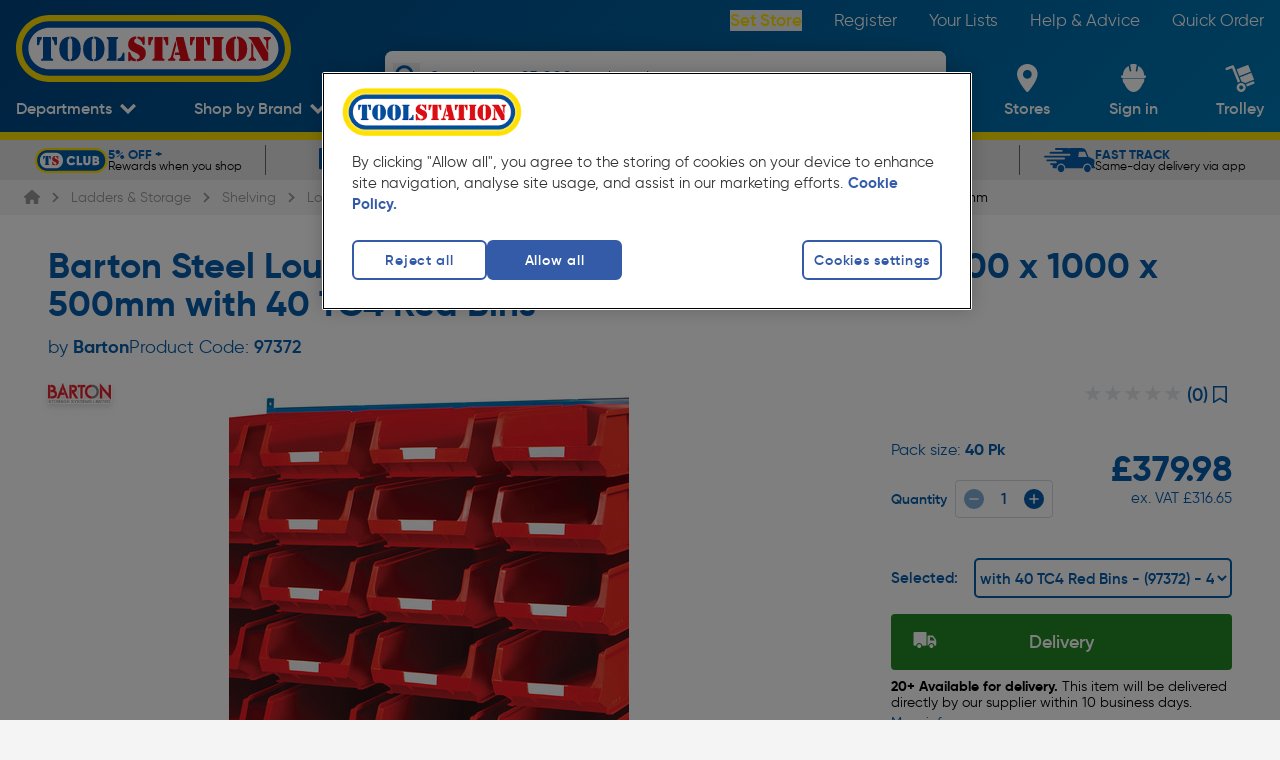

--- FILE ---
content_type: text/html; charset=utf-8
request_url: https://www.toolstation.com/barton-steel-louvre-panel-adda-stand-with-red-bins-1600-x-1000-x-500mm/p97372
body_size: 43605
content:
<!doctype html>
<html data-n-head-ssr class="text-html-root bg-grey-2" data-n-head="%7B%22class%22:%7B%22ssr%22:%22text-html-root%20bg-grey-2%22%7D%7D">
  <head >
    <meta data-n-head="ssr" charset="utf-8"><meta data-n-head="ssr" name="viewport" content="width=device-width, initial-scale=1"><meta data-n-head="ssr" name="format-detection" content="telephone=no"><meta data-n-head="ssr" name="theme-color" content="#004F9F"><meta data-n-head="ssr" data-hid="og:site_name" property="og:site_name" content="Toolstation"><meta data-n-head="ssr" data-hid="version" name="version" content="1.100.0"><meta data-n-head="ssr" data-hid="smartbanner:disable-positioning" name="smartbanner:disable-positioning" content="true"><meta data-n-head="ssr" data-hid="smartbanner:title" name="smartbanner:title" content="Toolstation App"><meta data-n-head="ssr" data-hid="smartbanner:author" name="smartbanner:author" content="Toolstation UK"><meta data-n-head="ssr" data-hid="smartbanner:price" name="smartbanner:price" content="GET"><meta data-n-head="ssr" data-hid="smartbanner:price-suffix-google" name="smartbanner:price-suffix-google" content="- In Google Play"><meta data-n-head="ssr" data-hid="smartbanner:icon-google" name="smartbanner:icon-google" content="https://cdn.toolstation.com/ts-images/banner-icon.png"><meta data-n-head="ssr" data-hid="smartbanner:button" name="smartbanner:button" content="view"><meta data-n-head="ssr" data-hid="smartbanner:button-url-google" name="smartbanner:button-url-google" content="https://play.google.com/store/apps/details?id=com.toolstation.mobile_app"><meta data-n-head="ssr" data-hid="smartbanner:enabled-platforms" name="smartbanner:enabled-platforms" content="android"><meta data-n-head="ssr" data-hid="smartbanner:close-label" name="smartbanner:close-label" content="close"><meta data-n-head="ssr" data-hid="apple-itunes-app" name="apple-itunes-app" content="app-id=1535789340, app-argument=https://www.toolstation.com/barton-steel-louvre-panel-adda-stand-with-red-bins-1600-x-1000-x-500mm/p97372"><meta data-n-head="ssr" data-hid="description" name="description" content="Single sided freestanding &#x27;adda&#x27; storage unit, for use in conjunction with the &#x27;starter&#x27; stand. Units are finished in epoxy powder coated blue with silver/grey feet. Heavy duty adjusters permit levelling on uneven surfaces. For larger applications order one &#x27;starter&#x27; and the appropriate number of &#x27;addas&#x27;..."><meta data-n-head="ssr" data-hid="og:description" property="og:description" content="Single sided freestanding &#x27;adda&#x27; storage unit, for use in conjunction with the &#x27;starter&#x27; stand. Units are finished in epoxy powder coated blue with silver/grey feet. Heavy duty adjusters permit levelling on uneven surfaces. For larger applications order one &#x27;starter&#x27; and the appropriate number of &#x27;addas&#x27;..."><meta data-n-head="ssr" data-hid="og:title" property="og:title" content="Barton Steel Louvre Panel Adda Stand with Red Bins 1600 x 1000 x 500mm"><meta data-n-head="ssr" data-hid="og:image" property="og:image" content="https://cdn.aws.toolstation.com/images/141020-UK/250/97372.jpg"><meta data-n-head="ssr" data-hid="og:url" property="og:url" content="https://www.toolstation.com/barton-steel-louvre-panel-adda-stand-with-red-bins-1600-x-1000-x-500mm/p97372"><meta data-n-head="ssr" data-hid="og:type" property="og:type" content="Product"><title>Barton Steel Louvre Panel Adda Stand with Red Bins 1600 x 1000 x 500mm with 40 TC4 Red Bins | Toolstation</title><link data-n-head="ssr" rel="icon" href="/icon/favicon-32-x-32.png" sizes="32x32"><link data-n-head="ssr" rel="icon" href="/icon/favicon-128-x-128.png" sizes="128x128"><link data-n-head="ssr" rel="icon" href="/icon/favicon-192-x-192.png" sizes="192x192"><link data-n-head="ssr" rel="shortcut icon" href="/icon/favicon-196-x-196.png" sizes="196x196"><link data-n-head="ssr" rel="apple-touch-icon" href="/icon/favicon-180-x-180.png" sizes="180x180"><link data-n-head="ssr" rel="preconnect" href="https://www.googletagmanager.com"><link data-n-head="ssr" rel="preconnect" href="https://googleads.g.doubleclick.net"><link data-n-head="ssr" rel="preconnect" href="https://ad.doubleclick.net"><link data-n-head="ssr" rel="preconnect" href="https://adservice.google.com"><link data-n-head="ssr" rel="preconnect" href="https://f.monetate.net"><link data-n-head="ssr" rel="preconnect" href="https://recommender.scarabresearch.com"><link data-n-head="ssr" rel="preconnect" href="https://se.monetate.net"><link data-n-head="ssr" data-hid="i18n-can" rel="canonical" href="https://www.toolstation.com/barton-steel-louvre-panel-adda-stand-with-red-bins-1600-x-1000-x-500mm/p97372"><script data-n-head="ssr" data-hid="gtm-script">window['dataLayer']=[];if(!window._gtm_init){window._gtm_init=1;(function(w,n,d,m,e,p){w[d]=(w[d]==1||n[d]=='yes'||n[d]==1||n[m]==1||(w[e]&&w[e][p]&&w[e][p]()))?1:0})(window,navigator,'doNotTrack','msDoNotTrack','external','msTrackingProtectionEnabled');(function(w,d,s,l,x,y){w[x]={};w._gtm_inject=function(i){if(w.doNotTrack||w[x][i])return;w[x][i]=1;w[l]=w[l]||[];w[l].push({'gtm.start':new Date().getTime(),event:'gtm.js'});var f=d.getElementsByTagName(s)[0],j=d.createElement(s);j.async=true;j.src='https://www.googletagmanager.com/gtm.js?id='+i;f.parentNode.insertBefore(j,f);}})(window,document,'script','dataLayer','_gtm_ids','_gtm_inject')};["GTM-55PWMLF"].forEach(function(i){window._gtm_inject(i)})</script><script data-n-head="ssr">var prodID = { "a": [], "c": 0, "u": "", "r": false }; function _lppr(v){for(var i=0;i<prodID.a.length;i++){if(prodID.a[i].h===v){return i;}}}</script><script data-n-head="ssr" src="https://cdn-ukwest.onetrust.com/scripttemplates/otSDKStub.js" async data-hid="one-trust" rel="preload" data-domain-script="4081b08c-c9a5-44f5-b93c-6c0057e26578"></script><script data-n-head="ssr" src="/external/js/oneTrustConsent.js?v=1.100.0" async data-hid="one-trust-external" rel="preload"></script><script data-n-head="ssr" src="/external/js/exponea.js" async rel="preload" data-hid="exponea" data-token="6b9d6396-8d08-11ed-af8e-e299581ce95e"></script><script data-n-head="ssr" src="https://sdk.woosmap.com/localities/localities.2.0.js" async data-hid="woosmap" rel="preload"></script><script data-n-head="ssr" src="https://widget.trustpilot.com/bootstrap/v5/tp.widget.bootstrap.min.js" async data-hid="trustpilot" rel="preload"></script><script data-n-head="ssr" type="text/javascript" innertHTML="var monetateT = new Date().getTime();" data-hid="monetate-timing">{}</script><script data-n-head="ssr" src="//se.monetate.net/js/2/a-a77f9577/p/toolstation.com/entry.js" rel="preload" data-hid="monetate"></script><script data-n-head="ssr" src="https://apps.bazaarvoice.com/deployments/toolstation-gb/main_site/production/en_GB/bv.js" type="text/javascript" data-hid="bazaarvoice" rel="preload" defer></script><script data-n-head="ssr" type="application/ld+json">{"@context":"https://schema.org","@type":"Product","@id":"https://www.toolstation.com/barton-steel-louvre-panel-adda-stand-with-red-bins-1600-x-1000-x-500mm/p97372","name":"Barton Steel Louvre Panel Adda Stand with Red Bins 1600 x 1000 x 500mm with 40 TC4 Red Bins","image":"https://cdn.aws.toolstation.com/images/141020-UK/250/97372.jpg","description":"Single sided freestanding 'adda' storage unit, for use in conjunction with the 'starter' stand. Units are finished in epoxy powder coated blue with silver/grey feet. Heavy duty adjusters permit levelling on uneven surfaces. For larger applications order one 'starter' and the appropriate number of 'addas'...","sku":"97372","brand":"Barton","offers":{"@type":"Offer","priceCurrency":"GBP","price":"379.98","availability":"https://schema.org/InStock"},"hasVariant":[{"@type":"Product","name":"Barton Steel Louvre Panel Adda Stand with Red Bins 1600 x 1000 x 500mm with 60 TC3 Red Bins","image":"https://cdn.aws.toolstation.com/images/141020-UK/250/45975.jpg","description":"Single sided freestanding 'adda' storage unit, for use in conjunction with the 'starter' stand. Units are finished in epoxy powder coated blue with silver/grey feet. Heavy duty adjusters permit levelling on uneven surfaces. For larger applications order one 'starter' and the appropriate number of 'addas' to make this a complete solution to suit individual requirements.\n\n• Dimensions: 1600 (h) x 1000 (w) x 500mm (d)\n• All containers come with ID labels\n• Maximum storage capacity: 400kg\n\n• TC3 Bin dimensions: 240 (l) x 150 (w) x 132mm (h)","sku":"45975","url":"https://www.toolstation.com/barton-steel-louvre-panel-adda-stand-with-red-bins-1600-x-1000-x-500mm/p97372","brand":"Barton","offers":{"@type":"Offer","priceCurrency":"GBP","price":"363.98"}},{"@type":"Product","name":"Barton Steel Louvre Panel Adda Stand with Red Bins 1600 x 1000 x 500mm with 14 TC6 Red Bins","image":"https://cdn.aws.toolstation.com/images/141020-UK/250/52628.jpg","description":"Single sided freestanding 'adda' storage unit, for use in conjunction with the 'starter' stand. Units are finished in epoxy powder coated blue with silver/grey feet. Heavy duty adjusters permit levelling on uneven surfaces. For larger applications order one 'starter' and the appropriate number of 'addas' to make this a complete solution to suit individual requirements.\n\n• Dimensions: 1600 (h) x 1000 (w) x 500mm (d)\n• All containers come with ID labels\n• Maximum storage capacity: 400kg\n\n• TC6 Bin dimensions: 375 (l) x 420 (w) x 182mm (h)","sku":"52628","url":"https://www.toolstation.com/barton-steel-louvre-panel-adda-stand-with-red-bins-1600-x-1000-x-500mm/p97372","brand":"Barton","offers":{"@type":"Offer","priceCurrency":"GBP","price":"364.98"}},{"@type":"Product","name":"Barton Steel Louvre Panel Adda Stand with Red Bins 1600 x 1000 x 500mm with 28 TC5 Red Bins","image":"https://cdn.aws.toolstation.com/images/141020-UK/250/60355.jpg","description":"Single sided freestanding 'adda' storage unit, for use in conjunction with the 'starter' stand. Units are finished in epoxy powder coated blue with silver/grey feet. Heavy duty adjusters permit levelling on uneven surfaces. For larger applications order one 'starter' and the appropriate number of 'addas' to make this a complete solution to suit individual requirements.\n\n• Dimensions: 1600 (h) x 1000 (w) x 500mm (d)\n• All containers come with ID labels\n• Maximum storage capacity: 400kg\n\n• TC5 Bin dimensions: 350 (l) x 205 (w) x 182mm (h)","sku":"60355","url":"https://www.toolstation.com/barton-steel-louvre-panel-adda-stand-with-red-bins-1600-x-1000-x-500mm/p97372","brand":"Barton","offers":{"@type":"Offer","priceCurrency":"GBP","price":"388.98"}},{"@type":"Product","name":"Barton Steel Louvre Panel Adda Stand with Red Bins 1600 x 1000 x 500mm with 120 TC2 Red Bins","image":"https://cdn.aws.toolstation.com/images/141020-UK/250/98991.jpg","description":"Single sided freestanding 'adda' storage unit, for use in conjunction with the 'starter' stand. Units are finished in epoxy powder coated blue with silver/grey feet. Heavy duty adjusters permit levelling on uneven surfaces. For larger applications order one 'starter' and the appropriate number of 'addas' to make this a complete solution to suit individual requirements.\n\n• Dimensions: 1600 (h) x 1000 (w) x 500mm (d)\n• All containers come with ID labels\n• Maximum storage capacity: 400kg\n\n• TC2 Bin dimensions: 165 (l) x 100 (w) x 75mm (h)","sku":"98991","url":"https://www.toolstation.com/barton-steel-louvre-panel-adda-stand-with-red-bins-1600-x-1000-x-500mm/p97372","brand":"Barton","offers":{"@type":"Offer","priceCurrency":"GBP","price":"364.98"}}]}</script><script data-n-head="ssr" type="application/ld+json">{"@context":"http://schema.org","@type":"BreadcrumbList","itemListElement":[{"@type":"ListItem","position":1,"item":{"@type":"WebPage","@id":"www.toolstation.com/","name":"Home"}},{"@type":"ListItem","position":2,"item":{"@type":"WebPage","@id":"www.toolstation.com//ladders-storage/c3","name":"Ladders & Storage"}},{"@type":"ListItem","position":3,"item":{"@type":"WebPage","@id":"www.toolstation.com//ladders-storage/shelving/c1263","name":"Shelving"}},{"@type":"ListItem","position":4,"item":{"@type":"WebPage","@id":"www.toolstation.com//ladders-storage/louvre-panel-racks-bins/c1262","name":"Louvre Panel Racks & Bins"}},{"@type":"ListItem","position":5,"item":{"@type":"WebPage","@id":"www.toolstation.com//barton-steel-louvre-panel-adda-stand-with-red-bins-1600-x-1000-x-500mm/p97372","name":"Barton Steel Louvre Panel Adda Stand with Red Bins 1600 x 1000 x 500mm"}}]}</script><link rel="preload" href="/assets/1.100.0/ffbf08b.js" as="script"><link rel="preload" href="/assets/1.100.0/commons/app.a125152cff0a4ceeb57e.js" as="script"><link rel="preload" href="/assets/1.100.0/css/240f783.css" as="style"><link rel="preload" href="/assets/1.100.0/vendors/app.f7b81dbad71eced12d69.js" as="script"><link rel="preload" href="/assets/1.100.0/css/d87e419.css" as="style"><link rel="preload" href="/assets/1.100.0/app.b9a9af2f5bb49bf4accd.js" as="script"><link rel="preload" href="/assets/1.100.0/css/8391709.css" as="style"><link rel="preload" href="/assets/1.100.0/DepartmentsMenu.c5a7647273a6bb38ac1f.js" as="script"><link rel="preload" href="/assets/1.100.0/css/9ab3bde.css" as="style"><link rel="preload" href="/assets/1.100.0/CollectionModal.04399a224ac5a2739450.js" as="script"><link rel="preload" href="/assets/1.100.0/css/b747bee.css" as="style"><link rel="preload" href="/assets/1.100.0/CollectionModal/pages/branches/index.43b6e9124edd3a4130de.js" as="script"><link rel="preload" href="/assets/1.100.0/UspBanner.d7aba77d9fa5660a0d37.js" as="script"><link rel="preload" href="/assets/1.100.0/css/2e2574c.css" as="style"><link rel="preload" href="/assets/1.100.0/pages/_topslug/_productId.59b3b7dfa89467469b3f.js" as="script"><link rel="preload" href="/assets/1.100.0/TheFooter.1cad357f06f6e8100212.js" as="script"><link rel="preload" href="/assets/1.100.0/FooterMiddle.c7a9406363c3117c53fa.js" as="script"><link rel="preload" href="/assets/1.100.0/SiteFooterLinks.9e71bc221338150fd7d9.js" as="script"><link rel="preload" href="/assets/1.100.0/SocialLinks.153285300e5dc0d32d25.js" as="script"><link rel="preload" href="/assets/1.100.0/FooterPaypalCredit.5d92125d6cac5b1dae97.js" as="script"><link rel="stylesheet" href="/assets/1.100.0/css/240f783.css"><link rel="stylesheet" href="/assets/1.100.0/css/d87e419.css"><link rel="stylesheet" href="/assets/1.100.0/css/8391709.css"><link rel="stylesheet" href="/assets/1.100.0/css/9ab3bde.css"><link rel="stylesheet" href="/assets/1.100.0/css/b747bee.css"><link rel="stylesheet" href="/assets/1.100.0/css/2e2574c.css">
  </head>
  <body >
    <noscript data-n-head="ssr" data-hid="gtm-noscript" data-pbody="true"><iframe src="https://www.googletagmanager.com/ns.html?id=GTM-55PWMLF&" height="0" width="0" style="display:none;visibility:hidden" title="gtm"></iframe></noscript><div data-server-rendered="true" id="__nuxt"><!----><div data-component="transition" id="__layout"><div data-component="DefaultLayout" class="flex flex-col min-h-screen text-size-5 antialiased font-gilroy"><span></span> <header class="z-auto"><div data-component="TheHeader" class="header blue-gradient" data-v-20efee0e><div data-component="TopNavbar" class="flex h-auto hidden md:block" data-v-20efee0e><div class="relative w-full lg:block hidden h-10"><div class="flex items-center justify-between h-full content-container"><a href="/" data-component="NuxtLink" class="nuxt-link-active"><img src="https://cdn.toolstation.com/assets/toolstation-logo-halo.svg" width="275" height="60" alt="Toolstation logo" class="mt-14 h-[69px] w-[275px]"></a> <nav><ul class="flex text-white text-size-4.5"><li class="py-3 pl-8"><button data-testid="branch-link" class="font-semibold capitalize text-yellow-default cursor-pointer hover:underline">
                Set Store
              </button></li><li class="py-3 pl-8"><a href="/register" data-component="NuxtLink" class="text-white hover:underline">
              Register
            </a></li><li class="py-3 pl-8"><a href="/account/saved-lists" data-component="NuxtLink" class="text-white hover:underline">
              Your Lists
            </a></li><li class="py-3 pl-8"><a href="/help-and-advice" data-component="NuxtLink" class="text-white hover:underline">
              Help &amp; Advice
            </a></li><li class="py-3 pl-8"><a href="/trolley#quickcode" data-component="NuxtLink" class="text-white hover:underline">
              Quick Order
            </a></li></ul></nav></div></div></div> <div id="bottomNavbar" data-component="BottomNavbar" class="bottom-nav-bar" data-v-be498a34 data-v-20efee0e><nav class="nav content-container min-h-[100px]" data-v-be498a34><ul class="nav__ul" data-v-be498a34><li class="site-icon" data-v-be498a34><a href="/" data-component="NuxtLink" class="block nuxt-link-active" data-v-be498a34><img src="https://cdn.toolstation.com/assets/toolstation-logo-halo.svg" alt="Toolstation logo" width="200" height="49" class="min-h-[25px]" data-v-be498a34></a></li> <li data-testid="departments-nav-item" class="nav-item-horizontal-bottom" data-v-be498a34><a href="/barton-steel-louvre-panel-adda-stand-with-red-bins-1600-x-1000-x-500mm/p97372#" data-component="NuxtLink" class="nav-item-link block" data-v-be498a34><span data-component="NavItem" class="align-middle inline-block text-center text-white nav-left-side-links" data-v-be498a34><!----> <!----> <span class="nav-item" data-v-be498a34>
              Departments
            </span> <span class="nav-item-icon"><svg width="15" height="11" viewBox="0 0 15 11" fill="none" xmlns="http://www.w3.org/2000/svg" class="down-arrow" data-v-be498a34><path d="M7.50007 10.398L9.73394 8.14985L15 2.85017L12.7659 0.602051L7.50007 5.90143L2.23401 0.602051L0 2.85032L5.26578 8.1497L7.49979 10.398H7.50007Z" fill="white" data-v-be498a34></path></svg></span></span></a> <div data-component="DepartmentsMenu" data-testid="departments-menu-overlay" class="content-container bg-white pl-8 pr-6 py-3 text-black-default relative menu-overlay rounded-bl-xl rounded-br-xl" style="display:none;" data-v-d4be261e data-v-be498a34><button data-testid="close-btn" class="text-size-5 absolute right-5 z-header text-legacy-blue-default flex gap-3 items-center capitalize" data-v-d4be261e>
    Close
    <svg aria-hidden="true" focusable="false" xmlns="http://www.w3.org/2000/svg" viewBox="0 0 384 512" class=" lg" data-v-d4be261e data-v-c9eb2644><path fill="currentColor" d="M342.6 150.6c12.5-12.5 12.5-32.8 0-45.3s-32.8-12.5-45.3 0L192 210.7 86.6 105.4c-12.5-12.5-32.8-12.5-45.3 0s-12.5 32.8 0 45.3L146.7 256 41.4 361.4c-12.5 12.5-12.5 32.8 0 45.3s32.8 12.5 45.3 0L192 301.3 297.4 406.6c12.5 12.5 32.8 12.5 45.3 0s12.5-32.8 0-45.3L237.3 256 342.6 150.6z" data-v-c9eb2644></path></svg></button> <ol class="megamenu" data-v-d4be261e><li class="megamenu__item" data-v-d4be261e><a href="/deals/c1458" data-component="NuxtLink" class="department-name-link department-name-link--active" data-v-d4be261e><span data-v-d4be261e>
          Deals
        </span></a> <!----></li><li class="megamenu__item" data-v-d4be261e><a href="/adhesives-sealants/c13" data-component="NuxtLink" class="department-name-link" data-v-d4be261e><span data-v-d4be261e>
          Adhesives &amp; Sealants
        </span></a> <!----></li><li class="megamenu__item" data-v-d4be261e><a href="/automotive/c16" data-component="NuxtLink" class="department-name-link" data-v-d4be261e><span data-v-d4be261e>
          Automotive
        </span></a> <!----></li><li class="megamenu__item" data-v-d4be261e><a href="/bathrooms/c733" data-component="NuxtLink" class="department-name-link" data-v-d4be261e><span data-v-d4be261e>
          Bathrooms
        </span></a> <!----></li><li class="megamenu__item" data-v-d4be261e><a href="/central-heating-supplies/c22" data-component="NuxtLink" class="department-name-link" data-v-d4be261e><span data-v-d4be261e>
          Central Heating Supplies
        </span></a> <!----></li><li class="megamenu__item" data-v-d4be261e><a href="/cleaning-pest-control/c25" data-component="NuxtLink" class="department-name-link" data-v-d4be261e><span data-v-d4be261e>
          Cleaning &amp; Pest Control
        </span></a> <!----></li><li class="megamenu__item" data-v-d4be261e><a href="/construction-insulation/c20" data-component="NuxtLink" class="department-name-link" data-v-d4be261e><span data-v-d4be261e>
          Construction &amp; Insulation
        </span></a> <!----></li><li class="megamenu__item" data-v-d4be261e><a href="/electrical-supplies-accessories/c4" data-component="NuxtLink" class="department-name-link" data-v-d4be261e><span data-v-d4be261e>
          Electrical Supplies &amp; Accessories
        </span></a> <!----></li><li class="megamenu__item" data-v-d4be261e><a href="/hand-tools/c6" data-component="NuxtLink" class="department-name-link" data-v-d4be261e><span data-v-d4be261e>
          Hand Tools
        </span></a> <!----></li><li class="megamenu__item" data-v-d4be261e><a href="/ironmongery/c7" data-component="NuxtLink" class="department-name-link" data-v-d4be261e><span data-v-d4be261e>
          Ironmongery
        </span></a> <!----></li><li class="megamenu__item" data-v-d4be261e><a href="/kitchens/c734" data-component="NuxtLink" class="department-name-link" data-v-d4be261e><span data-v-d4be261e>
          Kitchens
        </span></a> <!----></li><li class="megamenu__item" data-v-d4be261e><a href="/ladders-storage/c3" data-component="NuxtLink" class="department-name-link" data-v-d4be261e><span data-v-d4be261e>
          Ladders &amp; Storage
        </span></a> <!----></li><li class="megamenu__item" data-v-d4be261e><a href="/landscaping/c1" data-component="NuxtLink" class="department-name-link" data-v-d4be261e><span data-v-d4be261e>
          Landscaping
        </span></a> <!----></li><li class="megamenu__item" data-v-d4be261e><a href="/lighting/c21" data-component="NuxtLink" class="department-name-link" data-v-d4be261e><span data-v-d4be261e>
          Lighting
        </span></a> <!----></li><li class="megamenu__item" data-v-d4be261e><a href="/painting-decorating/c8" data-component="NuxtLink" class="department-name-link" data-v-d4be261e><span data-v-d4be261e>
          Painting &amp; Decorating
        </span></a> <!----></li><li class="megamenu__item" data-v-d4be261e><a href="/plumbing/c15" data-component="NuxtLink" class="department-name-link" data-v-d4be261e><span data-v-d4be261e>
          Plumbing
        </span></a> <!----></li><li class="megamenu__item" data-v-d4be261e><a href="/power-tool-accessories/c11" data-component="NuxtLink" class="department-name-link" data-v-d4be261e><span data-v-d4be261e>
          Power Tool Accessories
        </span></a> <!----></li><li class="megamenu__item" data-v-d4be261e><a href="/power-tools/c5" data-component="NuxtLink" class="department-name-link" data-v-d4be261e><span data-v-d4be261e>
          Power Tools
        </span></a> <!----></li><li class="megamenu__item" data-v-d4be261e><a href="/security/c14" data-component="NuxtLink" class="department-name-link" data-v-d4be261e><span data-v-d4be261e>
          Security
        </span></a> <!----></li><li class="megamenu__item" data-v-d4be261e><a href="/screws-fixings/c12" data-component="NuxtLink" class="department-name-link" data-v-d4be261e><span data-v-d4be261e>
          Screws &amp; Fixings
        </span></a> <!----></li><li class="megamenu__item" data-v-d4be261e><a href="/smart-home/c1480" data-component="NuxtLink" class="department-name-link" data-v-d4be261e><span data-v-d4be261e>
          Smart Home
        </span></a> <!----></li><li class="megamenu__item" data-v-d4be261e><a href="/ventilation-heating/c1018" data-component="NuxtLink" class="department-name-link" data-v-d4be261e><span data-v-d4be261e>
          Heating &amp; Ventilation
        </span></a> <!----></li><li class="megamenu__item" data-v-d4be261e><a href="/workwear-safety/c10" data-component="NuxtLink" class="department-name-link" data-v-d4be261e><span data-v-d4be261e>
          Workwear &amp; Safety
        </span></a> <!----></li><li class="megamenu__item" data-v-d4be261e><a href="/sale-clearance/c17" data-component="NuxtLink" class="department-name-link" data-v-d4be261e><span data-v-d4be261e>
          Sale &amp; Clearance
        </span></a> <!----></li></ol></div></li> <li data-testid="top-trade-brands-nav-item" class="nav-item-horizontal-bottom group self-end py-0" data-v-be498a34><a href="/barton-steel-louvre-panel-adda-stand-with-red-bins-1600-x-1000-x-500mm/p97372#" data-component="NuxtLink" class="nav-item-link block" data-v-be498a34><span data-component="NavItem" class="align-middle inline-block text-center text-white nav-left-side-links" data-v-be498a34><!----> <!----> <span class="nav-item" data-v-be498a34>
              Shop by Brand
            </span> <span class="nav-item-icon"><svg width="15" height="11" viewBox="0 0 15 11" fill="none" xmlns="http://www.w3.org/2000/svg" class="down-arrow" data-v-be498a34><path d="M7.50007 10.398L9.73394 8.14985L15 2.85017L12.7659 0.602051L7.50007 5.90143L2.23401 0.602051L0 2.85032L5.26578 8.1497L7.49979 10.398H7.50007Z" fill="white" data-v-be498a34></path></svg></span></span></a> <!----></li> <li class="searchbar z-20" data-v-be498a34><div data-component="SearchBar" class="flex flex-col shadow-md rounded-xl" data-v-be498a34 data-v-be498a34><div class="relative bg-white w-full h-[40px] lg:h-[50px] rounded-xl overflow-hidden ease-in-out duration-100"><button aria-label="Search" class="absolute !w-[27px] !h-[27px] left-2 top-[6px] lg:top-3 text-blue"><svg viewBox="0 0 24 24" fill="none"><path d="M21.8105 19.5533L16.7986 14.523C18.9255 11.3239 18.5043 7.07235 15.7878 4.35727C14.2506 2.84188 12.229 2 10.06 2C7.89102 2 5.86944 2.84188 4.35325 4.35727C1.21558 7.51434 1.21558 12.6288 4.35325 15.7648C7.06976 18.4799 11.3235 18.9008 14.5243 16.7961L19.5573 21.8264C19.7889 22.0579 20.189 22.0579 20.4206 21.8264L21.8105 20.4373C22.0632 20.1847 22.0632 19.7848 21.8105 19.5533ZM13.9347 13.9337C11.8078 16.0595 8.33325 16.0595 6.18531 13.9337C4.05844 11.8079 4.05844 8.33518 6.18531 6.18837C8.31219 4.06262 11.7868 4.06262 13.9347 6.18837C16.0616 8.33518 16.0616 11.8079 13.9347 13.9337Z" fill="currentColor"></path></svg></button> <input type="text" placeholder="Search over 25,000 products here" value="" class="text-black-default flex items-center relative h-full w-[calc(100%-45px)] placeholder:text-blue text-size-4 focus:outline-none inset-x-[45px] placeholder:!font-light font-semibold"> <!----></div> <!----></div></li> <li class="nav-item-vertical ml-auto lg:ml-0" data-v-be498a34><a href="/branches" data-component="NuxtLink" data-testid="branch-locator-link" class="block" data-v-be498a34><span data-component="NavItem" class="align-middle inline-block text-center text-white nav-item-link nav-right-side-links" data-v-be498a34><!----> <div class="h-full flex items-center justify-center nav-item-icon"><svg viewBox="0 0 21 28" fill="none" xmlns="http://www.w3.org/2000/svg" width="25" height="28" class="nav-right-side-link-icon feature-icon" data-v-be498a34><path fill-rule="evenodd" clip-rule="evenodd" d="M0 10.0815C0 4.51364 4.61853 0 10.3158 0C16.0131 0 20.6316 4.51364 20.6316 10.0815C20.6316 15.7935 14.1415 24.2244 11.4564 27.4664C10.8669 28.1779 9.76463 28.1779 9.17516 27.4664C6.4901 24.2244 0 15.7935 0 10.0815ZM5.89474 10.3158C5.89474 12.758 7.8736 14.7368 10.3158 14.7368C12.758 14.7368 14.7368 12.758 14.7368 10.3158C14.7368 7.8736 12.758 5.89474 10.3158 5.89474C7.8736 5.89474 5.89474 7.8736 5.89474 10.3158Z" fill="white" data-v-be498a34></path></svg></div> <span class="nav-right-side-link-title nav-item lg:!hidden" data-v-be498a34>
              Set Store
            </span> <span class="nav-right-side-link-title nav-item max-lg:!hidden" data-v-be498a34>
              Stores
            </span> <!----></span></a></li> <li id="user-account-list-item" class="nav-item-vertical" data-v-be498a34><a href="/login?redirectTo=%2Faccount%2Fhome" data-component="NuxtLink" data-testid="user-account-link" class="block" data-v-be498a34><span data-component="NavItem" class="align-middle inline-block text-center text-white nav-item-link nav-right-side-links" data-v-be498a34><!----> <div class="h-full flex items-center justify-center nav-item-icon"><svg width="25" height="28" viewBox="0 0 25 28" fill="none" xmlns="http://www.w3.org/2000/svg" class="feature-icon nav-right-side-link-icon" data-v-be498a34><path fill-rule="evenodd" clip-rule="evenodd" d="M1.71506 14.644C1.60594 15.3455 1.62012 16.0599 1.75701 16.7568C2.0379 18.3088 2.74652 19.5029 3.3986 19.5977C5.02378 23.918 8.50578 28 12.5377 28C16.5697 28 20.058 23.9074 21.6832 19.5844C22.3098 19.4019 22.9691 18.2415 23.2336 16.7603C23.371 16.0638 23.3851 15.3496 23.2756 14.6484L1.71506 14.644V14.644ZM23.4818 11.1281H23.0614C23.0651 7.24941 20.8263 3.69725 17.2684 1.93647L16.3929 6.77765C16.3507 7.06172 16.1526 7.30095 15.876 7.40185C15.5994 7.50275 15.2881 7.44931 15.0639 7.26241C14.8397 7.07551 14.738 6.78482 14.7987 6.50392L15.7973 0.974437C15.4122 0.368393 14.7312 -0.000414827 13.998 3.50162e-07H11.0002C10.267 3.50162e-07 9.58663 0.368515 9.20085 0.974437L10.204 6.50392C10.2544 6.78069 10.1489 7.06252 9.9273 7.24325C9.70571 7.42397 9.40169 7.47615 9.12976 7.38011C8.85783 7.28407 8.65931 7.05442 8.60897 6.77765L7.73436 1.93824C4.1758 3.69749 1.93666 7.24959 1.94136 11.1281H1.5191C0.674243 11.1479 0 11.8189 0 12.6398C0 13.4607 0.674243 14.1316 1.5191 14.1515H23.4809C24.3258 14.1316 25 13.4607 25 12.6398C25 11.8189 24.3258 11.1479 23.4809 11.1281H23.4818V11.1281Z" fill="white" data-v-be498a34></path></svg></div> <span data-testid="user-account-text" class="nav-right-side-link-title nav-item" data-v-be498a34>
              Sign in
            </span> <!----></span></a></li> <li class="nav-item-vertical relative group" data-v-be498a34><a href="/trolley" data-component="NuxtLink" class="block" data-v-be498a34><span data-component="NavItem" class="align-middle inline-block text-center text-white nav-item-link nav-right-side-links relative" data-v-be498a34><!----> <div class="h-full flex items-center justify-center nav-item-icon"><div class="nav-right-side-link-icon" data-v-be498a34><svg viewBox="0 0 28 27" id="cart" xmlns="http://www.w3.org/2000/svg" width="100%" height="100%" class="feature-icon" data-v-be498a34><path d="M8.18 1.956l6.047 15.129a5.69 5.69 0 0 0-1.2.328 5.5 5.5 0 0 0-1.092.58L6.345 4.007l-4.658 1.84A1.23 1.23 0 1 1 .781 3.56l5.8-2.293a1.236 1.236 0 0 1 1.6.689H8.18zm19.682 15.628a1.226 1.226 0 0 1-.694 1.6l-6.488 2.565a6.076 6.076 0 0 0-.33-1.192 5.9 5.9 0 0 0-.584-1.092l6.488-2.565a1.242 1.242 0 0 1 1.609.687l-.001-.003zM24.94 8.475l2.634 6.58-8.664 3.423a5.712 5.712 0 0 0-3.379-1.447l-1.668-4.179L24.94 8.475zM13.405 11.71L10.78 5.131 21.857.756l2.625 6.579-11.077 4.375zm.076 6.843a4.369 4.369 0 1 0 3.296 8.093 4.369 4.369 0 0 0-3.296-8.093zm2.338 5.856a1.918 1.918 0 1 1-1.396-3.573 1.918 1.918 0 0 1 1.396 3.573z" fill="#FFF" fill-rule="evenodd" data-v-be498a34></path></svg> <span class="badge" style="display:none;" data-v-be498a34>
                  0
                </span></div></div> <span class="nav-right-side-link-title" data-v-be498a34><span class="nav-item hidden lg:inline" data-v-be498a34>
                Trolley
              </span> <span class="nav-item inline lg:hidden" data-v-be498a34>
                Trolley
              </span></span> <!----></span></a> <div class="hidden lg:block" data-v-be498a34><!----></div></li> <li data-testid="mobile-menu-nav-item" class="nav-item-vertical nav-item-vertical--menu order-1" data-v-be498a34><span data-component="NavItem" no-underline="" class="align-middle inline-block text-center text-white nav-item-link nav-right-side-links relative pr-0" data-v-be498a34><!----> <div class="h-full flex items-center justify-center nav-item-icon"><svg width="100" height="100" viewBox="0 0 100 100" fill="none" xmlns="http://www.w3.org/2000/svg" data-component="HamburgerIcon" class="hamburger-icon" data-v-29fb8612 data-v-be498a34><g data-v-29fb8612><rect x="5" y="23" width="95" height="10" rx="0" data-v-29fb8612></rect> <rect x="5" y="48" width="95" height="10" rx="0" data-v-29fb8612></rect> <rect x="5" y="48" width="95" height="10" rx="0" data-v-29fb8612></rect> <rect x="5" y="74" width="95" height="10" rx="0" data-v-29fb8612></rect></g></svg></div> <span class="nav-right-side-link-title" data-v-be498a34>
            Menu
          </span> <!----></span></li></ul></nav> <div data-component="transition" class="overlay" style="display:none;" data-v-be498a34 data-v-be498a34></div> <!----></div> <!----></div> <section data-testid="usp-bar" data-component="UspBanner" data-fetch-key="UspBanner:0" class="mb-0 bg-legacy-grey-default overflow-hidden flex font-gilroy h-[30px] sm:h-[40px]"><div data-component="BaseCarousel" class="carousel-wrapper w-full content-container" data-v-14ada3d3><div data-ssrc-id="ivqj32" data-component="SsrCarousel" class="ssr-carousel default-carousel-dot" style="--carousel-dot-colour:;" data-v-14ada3d3><style>[data-ssrc-id='ivqj32'] .ssr-carousel-track { justify-content: center; }
[data-ssrc-id='ivqj32'] .ssr-carousel-arrows,
[data-ssrc-id='ivqj32'] .ssr-carousel-dots { display: none; }   [data-ssrc-id='ivqj32'] .ssr-carousel-slide {
	width: calc( 20% - (0px + 0px) / 5 - (0px * 4) / 5 );
} [data-ssrc-id='ivqj32'] .ssr-carousel-slide {
	margin-right: 0px;
}
[data-ssrc-id='ivqj32'] .ssr-carousel-slide:is(:last-child) {
	margin-right: 0px;
} @media (max-width: 1050px) { [data-ssrc-id='ivqj32'] .ssr-carousel-track { justify-content: start; }
[data-ssrc-id='ivqj32'] .ssr-carousel-arrows { display: block; }
[data-ssrc-id='ivqj32'] .ssr-carousel-dots { display: flex; }  [data-ssrc-id='ivqj32'] .ssr-carousel-track { transform: translateX(0px); } [data-ssrc-id='ivqj32'] .ssr-carousel-slide {
	width: calc( 33.333333333333336% - (0px + 0px) / 3 - (0px * 2) / 3 );
} [data-ssrc-id='ivqj32'] .ssr-carousel-slide {
	margin-right: 0px;
}
[data-ssrc-id='ivqj32'] .ssr-carousel-slide:is(:last-child) {
	margin-right: 0px;
}  } @media (max-width: 767px) { [data-ssrc-id='ivqj32'] .ssr-carousel-track { justify-content: start; }
[data-ssrc-id='ivqj32'] .ssr-carousel-arrows { display: block; }
[data-ssrc-id='ivqj32'] .ssr-carousel-dots { display: flex; }  [data-ssrc-id='ivqj32'] .ssr-carousel-track { transform: translateX(0px); } [data-ssrc-id='ivqj32'] .ssr-carousel-slide {
	width: calc( 50% - (0px + 0px) / 2 - (0px * 1) / 2 );
} [data-ssrc-id='ivqj32'] .ssr-carousel-slide {
	margin-right: 0px;
}
[data-ssrc-id='ivqj32'] .ssr-carousel-slide:is(:last-child) {
	margin-right: 0px;
}  } @media (max-width: 480px) { [data-ssrc-id='ivqj32'] .ssr-carousel-track { justify-content: start; }
[data-ssrc-id='ivqj32'] .ssr-carousel-arrows { display: block; }
[data-ssrc-id='ivqj32'] .ssr-carousel-dots { display: flex; }  [data-ssrc-id='ivqj32'] .ssr-carousel-track { transform: translateX(0px); } [data-ssrc-id='ivqj32'] .ssr-carousel-slide {
	width: calc( 100% - (0px + 0px) / 1 - (0px * 0) / 1 );
} [data-ssrc-id='ivqj32'] .ssr-carousel-slide {
	margin-right: 0px;
}
[data-ssrc-id='ivqj32'] .ssr-carousel-slide:is(:last-child) {
	margin-right: 0px;
}  }</style><div class="ssr-carousel-slides"><div class="ssr-peek-values" style="left:0px;right:0px;"></div><div class="ssr-carousel-mask disabled"><div class="ssr-carousel-track"><div data-testid="usp-banner-element" class="my-0 h-[30px] sm:border-l ml-[2px] border-grey-5 first-of-type:border-transparent ssr-carousel-slide" style="order:0;"><div class="flex flex-col h-full justify-center items-center text-size-2 bg-legacy-grey-default overflow-hidden p-0 sm:px-2.5 leading-4"><a href="/club" data-component="NuxtLink" class="flex gap-2 xl:gap-4 items-center"><img src="https://cdn.toolstation.com/content/tsclub.svg" alt="5% OFF +" width="25" height="25" class="w-auto h-[20px] xl:h-[25px] shrink-0"> <div class="flex flex-row sm:flex-col items-center sm:items-start gap-2 sm:gap-[2px]"><p class="text-blue font-bold uppercase text-[clamp(12px,1vw,13px)] leading-none">
                5% OFF +
              </p> <p class="text-[12px]">Rewards when you shop</p></div></a></div></div><div data-testid="usp-banner-element" class="my-0 h-[30px] sm:border-l ml-[2px] border-grey-5 first-of-type:border-transparent ssr-carousel-slide" style="order:1;"><div class="flex flex-col h-full justify-center items-center text-size-2 bg-legacy-grey-default overflow-hidden p-0 sm:px-2.5 leading-4"><a href="/help-and-advice/delivery" data-component="NuxtLink" class="flex gap-2 xl:gap-4 items-center"><img src="https://cdn.toolstation.com/content/Delivery_web_icon.svg" alt="FREE DELIVERY" width="25" height="25" class="w-auto h-[20px] xl:h-[25px] shrink-0"> <div class="flex flex-row sm:flex-col items-center sm:items-start gap-2 sm:gap-[2px]"><p class="text-blue font-bold uppercase text-[clamp(12px,1vw,13px)] leading-none">
                FREE DELIVERY
              </p> <p class="text-[12px]">On orders over £40</p></div></a></div></div><div data-testid="usp-banner-element" class="my-0 h-[30px] sm:border-l ml-[2px] border-grey-5 first-of-type:border-transparent ssr-carousel-slide" style="order:2;"><div class="flex flex-col h-full justify-center items-center text-size-2 bg-legacy-grey-default overflow-hidden p-0 sm:px-2.5 leading-4"><div data-locale="en" data-template-id="5419b732fbfb950b10de65e5" data-businessunit-id="47e3cf0e0000640005022d0a" data-style-height="20px" data-theme="light" class="trustpilot-widget scale-[0.7]"></div></div></div><div data-testid="usp-banner-element" class="my-0 h-[30px] sm:border-l ml-[2px] border-grey-5 first-of-type:border-transparent ssr-carousel-slide" style="order:3;"><div class="flex flex-col h-full justify-center items-center text-size-2 bg-legacy-grey-default overflow-hidden p-0 sm:px-2.5 leading-4"><a href="/help-and-advice/click-and-collect" data-component="NuxtLink" class="flex gap-2 xl:gap-4 items-center"><img src="https://cdn.toolstation.com/content/collection_web_icon.svg" alt="CLICK &amp; COLLECT" width="25" height="25" class="w-auto h-[20px] xl:h-[25px] shrink-0"> <div class="flex flex-row sm:flex-col items-center sm:items-start gap-2 sm:gap-[2px]"><p class="text-blue font-bold uppercase text-[clamp(12px,1vw,13px)] leading-none">
                CLICK &amp; COLLECT
              </p> <p class="text-[12px]">In as little as 5 mins</p></div></a></div></div><div data-testid="usp-banner-element" class="my-0 h-[30px] sm:border-l ml-[2px] border-grey-5 first-of-type:border-transparent ssr-carousel-slide" style="order:4;"><div class="flex flex-col h-full justify-center items-center text-size-2 bg-legacy-grey-default overflow-hidden p-0 sm:px-2.5 leading-4"><a href="/fast-track-delivery" data-component="NuxtLink" class="flex gap-2 xl:gap-4 items-center"><img src="https://cdn.toolstation.com/content/FT_truck.svg" alt="FAST TRACK" width="25" height="25" class="w-auto h-[20px] xl:h-[25px] shrink-0"> <div class="flex flex-row sm:flex-col items-center sm:items-start gap-2 sm:gap-[2px]"><p class="text-blue font-bold uppercase text-[clamp(12px,1vw,13px)] leading-none">
                FAST TRACK
              </p> <p class="text-[12px]">Same-day delivery via app</p></div></a></div></div></div></div><!----></div><!----><div aria-live="polite" aria-atomic="true" class="ssr-carousel-visually-hidden">Slide 1 of 5</div></div></div></section> </header> <main id="main-content"><!----><!----><!----><!----><!----><!----><!----><!----><!----><!----><!----><!----><!----> <div data-component="Nuxt" class="bg-white" data-v-1e3f8bc4><!----> <div data-component="BreadCrumbs" data-v-1e3f8bc4><div data-testid="breadcrumbs" class="py-0 w-full bg-grey-2 "><div class="content-container"><ol aria-label="Breadcrumbs" class="text-grey-600 flex items-center relative overflow-x-auto py-[8px]"><li data-component="BreadCrumbItem" data-testid="desktop" class="text-size-2 whitespace-nowrap items-center flex"><!----> <a href="/" data-component="NuxtLink" class="nuxt-link-active hover:text-black-default mr-2 ml-2"><svg aria-hidden="true" focusable="false" role="img" xmlns="http://www.w3.org/2000/svg" viewBox="0 0 576 512" class="h-4 w-4 mb-[2px]"><path fill="currentColor" d="M575.8 255.5c0 18-15 32.1-32 32.1h-32l.7 160.2c0 2.7-.2 5.4-.5 8.1V472c0 22.1-17.9 40-40 40H456c-1.1 0-2.2 0-3.3-.1c-1.4 .1-2.8 .1-4.2 .1H416 392c-22.1 0-40-17.9-40-40V448 384c0-17.7-14.3-32-32-32H256c-17.7 0-32 14.3-32 32v64 24c0 22.1-17.9 40-40 40H160 128.1c-1.5 0-3-.1-4.5-.2c-1.2 .1-2.4 .2-3.6 .2H104c-22.1 0-40-17.9-40-40V360c0-.9 0-1.9 .1-2.8V287.6H32c-18 0-32-14-32-32.1c0-9 3-17 10-24L266.4 8c7-7 15-8 22-8s15 2 21 7L564.8 231.5c8 7 12 15 11 24z"></path></svg></a></li> <li data-component="BreadCrumbItem" data-testid="desktop" class="text-size-2 whitespace-nowrap items-center flex"><svg viewBox="0 0 24 24" fill="none" aria-hidden="true" role="img" focusable="false" data-component="ChevronIcon" data-testid="angleRight" class="ease-in-out duration-150 h-[15px] w-[15px] -rotate-90"><rect x="9.87646" y="14.9978" width="11.5" height="3" rx="0.9" transform="rotate(-45 9.87646 14.9978)" fill="currentColor"></rect> <rect x="5.9873" y="6.86595" width="11.5" height="3" rx="0.9" transform="rotate(45 5.9873 6.86595)" fill="currentColor"></rect></svg> <a href="/ladders-storage/c3" data-component="NuxtLink" class="hover:text-black-default mr-2 ml-2"><span>Ladders & Storage</span></a></li><li data-component="BreadCrumbItem" data-testid="desktop" class="text-size-2 whitespace-nowrap items-center flex"><svg viewBox="0 0 24 24" fill="none" aria-hidden="true" role="img" focusable="false" data-component="ChevronIcon" data-testid="angleRight" class="ease-in-out duration-150 h-[15px] w-[15px] -rotate-90"><rect x="9.87646" y="14.9978" width="11.5" height="3" rx="0.9" transform="rotate(-45 9.87646 14.9978)" fill="currentColor"></rect> <rect x="5.9873" y="6.86595" width="11.5" height="3" rx="0.9" transform="rotate(45 5.9873 6.86595)" fill="currentColor"></rect></svg> <a href="/ladders-storage/shelving/c1263" data-component="NuxtLink" class="hover:text-black-default mr-2 ml-2"><span>Shelving</span></a></li><li data-component="BreadCrumbItem" data-testid="desktop" class="text-size-2 whitespace-nowrap items-center flex"><svg viewBox="0 0 24 24" fill="none" aria-hidden="true" role="img" focusable="false" data-component="ChevronIcon" data-testid="angleRight" class="ease-in-out duration-150 h-[15px] w-[15px] -rotate-90"><rect x="9.87646" y="14.9978" width="11.5" height="3" rx="0.9" transform="rotate(-45 9.87646 14.9978)" fill="currentColor"></rect> <rect x="5.9873" y="6.86595" width="11.5" height="3" rx="0.9" transform="rotate(45 5.9873 6.86595)" fill="currentColor"></rect></svg> <a href="/ladders-storage/louvre-panel-racks-bins/c1262" data-component="NuxtLink" class="hover:text-black-default mr-2 ml-2"><span>Louvre Panel Racks & Bins</span></a></li><li data-component="BreadCrumbItem" data-testid="desktop" class="text-size-2 whitespace-nowrap items-center flex"><svg viewBox="0 0 24 24" fill="none" aria-hidden="true" role="img" focusable="false" data-component="ChevronIcon" data-testid="angleRight" class="ease-in-out duration-150 h-[15px] w-[15px] -rotate-90"><rect x="9.87646" y="14.9978" width="11.5" height="3" rx="0.9" transform="rotate(-45 9.87646 14.9978)" fill="currentColor"></rect> <rect x="5.9873" y="6.86595" width="11.5" height="3" rx="0.9" transform="rotate(45 5.9873 6.86595)" fill="currentColor"></rect></svg> <span data-testid="breadcrumb-dompurify" class="text-black-default"><span class="mr-2 ml-2">Barton Steel Louvre Panel Adda Stand with Red Bins 1600 x 1000 x 500mm</span></span></li></ol></div></div></div> <div class="content-container px-0 xs:pt-5 md:pt-8 md:pb-22 lg:px-12" data-v-1e3f8bc4><div data-component="ProductTitleInfo" class="px-4 lg:px-0" data-v-1e3f8bc4><h1 class="font-bold text-blue text-size-6 md:text-size-8 lg:text-size-9">
    Barton Steel Louvre Panel Adda Stand with Red Bins 1600 x 1000 x 500mm with 40 TC4 Red Bins
  </h1> <p class="flex justify-between xs:mt-2 md:mt-3 gap-8 sm:justify-start"><span class="inline-block text-size-2 md:text-size-5 text-blue">
      by
      <a href="/brands/barton" data-component="NuxtLink" class="font-bold text-blue">Barton</a></span> <span class="inline-block text-size-2 md:text-size-5 text-blue">
      Product Code:
      <span class="font-semibold">97372</span> <span class="hidden">97372</span></span></p></div> <div class="xs:mt-4 md:mt-6 grid grid-cols-1 lg:grid-cols-12 gap-9 lg:gap-[80px]" data-v-1e3f8bc4><div class="lg:col-span-8" data-v-1e3f8bc4><div class="aspect-[1] sm:aspect-auto w-full h-[300px] md:h-[500px] lg:h-[550px]" data-v-5fc622a3 data-v-1e3f8bc4><div class="flex flex-col w-full h-full pb-5" data-v-5fc622a3><div class="relative h-full" data-v-5fc622a3><div class="absolute top-0 left-0 flex flex-col justify-between h-full p-3 lg:p-0" data-v-5fc622a3><a href="/brands/barton" data-component="NuxtLink" class="text-blue font-bold z-[5]" data-v-5fc622a3><img src="https://cdn.toolstation.com/content/brand-img-barton.png" alt="Barton" width="65" height="65" onerror="this.style.display='none'" class="w-[50px] md:w-[65px] z-[5] drop-shadow-md" data-v-5fc622a3></a> <div class="flex gap-2 z-[5]" data-v-5fc622a3><!----> <!----></div></div> <div class="h-full relative z-[1] main" data-v-5fc622a3><div data-v-5fc622a3><div data-component="PinchZoom" class="touch-pan-y touch-pan-x overflow-scroll no-scrollbar flex items-center justify-center w-full h-full mx-auto overflow-hidden cursor-zoom-in" data-v-5fc622a3><picture class="h-auto w-auto max-w-[230px] md:max-w-[380px] lg:max-w-[400px] flex justify-center" style="transform-origin:;transform:;" data-v-5fc622a3><source media="(min-width:1024px)" srcset="https://cdn.aws.toolstation.com/images/141020-UK/800/97372.jpg"><source media="(min-width:640px)" srcset="https://cdn.aws.toolstation.com/images/141020-UK/388/97372.jpg"> <img src="https://cdn.aws.toolstation.com/images/141020-UK/388/97372.jpg" alt="Barton" loading="eager" fetchpriority="high" width="450" height="450" class="object-cover"></picture></div></div></div> <div class="absolute top-0 right-0 flex flex-col justify-between h-full p-3 lg:p-0" data-v-5fc622a3><!----> <!----></div></div> <div class="w-full h-5 bg-grey-2 mb-2 lg:my-3 text-black text-size-2 flex justify-center align-center" data-v-5fc622a3>
      1/1
    </div> <div class="sub" data-v-5fc622a3><!----></div></div></div> <!----> <!----> <div provider="google" class="mt-9 lg:mt-7 px-4 lg:px-0" data-v-450396d6 data-v-1e3f8bc4><h2 class="product_recommendations__title text-size-6 md:text-size-8 font-bold text-legacy-blue-default mb-2 md:mb-6 text-left" data-v-450396d6>
    Related products
  </h2> <div data-v-450396d6><div data-fetch-key="data-v-a452faa2:0" data-v-a452faa2 data-v-450396d6><div data-component="BaseCarousel" class="carousel-wrapper version-2" data-v-14ada3d3 data-v-a452faa2><div data-ssrc-id="-otrhtc" data-component="SsrCarousel" class="ssr-carousel default-carousel-dot" style="--carousel-dot-colour:;" data-v-14ada3d3><style>[data-ssrc-id='-otrhtc'] .ssr-carousel-track { justify-content: start; }
[data-ssrc-id='-otrhtc'] .ssr-carousel-arrows { display: block; }
[data-ssrc-id='-otrhtc'] .ssr-carousel-dots { display: flex; }  [data-ssrc-id='-otrhtc'] .ssr-carousel-track { transform: translateX(0px); } [data-ssrc-id='-otrhtc'] .ssr-carousel-slide {
	width: calc( 25% - (0px + 90px) / 4 - (1.8rem * 3) / 4 );
} [data-ssrc-id='-otrhtc'] .ssr-carousel-slide {
	margin-right: 1.8rem;
}
[data-ssrc-id='-otrhtc'] .ssr-carousel-slide:is(:last-child) {
	margin-right: 1.8rem;
} @media (max-width: 1024px) { [data-ssrc-id='-otrhtc'] .ssr-carousel-track { justify-content: start; }
[data-ssrc-id='-otrhtc'] .ssr-carousel-arrows { display: block; }
[data-ssrc-id='-otrhtc'] .ssr-carousel-dots { display: flex; }  [data-ssrc-id='-otrhtc'] .ssr-carousel-track { transform: translateX(0px); } [data-ssrc-id='-otrhtc'] .ssr-carousel-slide {
	width: calc( 25% - (0px + 30px) / 4 - (1.3rem * 3) / 4 );
} [data-ssrc-id='-otrhtc'] .ssr-carousel-slide {
	margin-right: 1.3rem;
}
[data-ssrc-id='-otrhtc'] .ssr-carousel-slide:is(:last-child) {
	margin-right: 1.3rem;
}  } @media (max-width: 640px) { [data-ssrc-id='-otrhtc'] .ssr-carousel-track { justify-content: start; }
[data-ssrc-id='-otrhtc'] .ssr-carousel-arrows { display: block; }
[data-ssrc-id='-otrhtc'] .ssr-carousel-dots { display: flex; }  [data-ssrc-id='-otrhtc'] .ssr-carousel-track { transform: translateX(0px); } [data-ssrc-id='-otrhtc'] .ssr-carousel-slide {
	width: calc( 50% - (0px + 30px) / 2 - (1.3rem * 1) / 2 );
} [data-ssrc-id='-otrhtc'] .ssr-carousel-slide {
	margin-right: 1.3rem;
}
[data-ssrc-id='-otrhtc'] .ssr-carousel-slide:is(:last-child) {
	margin-right: 1.3rem;
}  }</style><div class="ssr-carousel-slides"><div class="ssr-peek-values" style="left:0px;right:90px;"></div><div class="ssr-carousel-mask"><div class="ssr-carousel-track"><div class="ssr-carousel-slide" style="order:0;" data-v-a452faa2><div class="bg-grey-1 h-[300px] p-4 flex flex-col gap-3 rounded-lg" data-v-a452faa2><div class="content-loading w-full h-4/6" data-v-a452faa2></div><div class="content-loading w-full h-2/6" data-v-a452faa2></div></div></div><div class="ssr-carousel-slide" style="order:1;" data-v-a452faa2><div class="bg-grey-1 h-[300px] p-4 flex flex-col gap-3 rounded-lg" data-v-a452faa2><div class="content-loading w-full h-4/6" data-v-a452faa2></div><div class="content-loading w-full h-2/6" data-v-a452faa2></div></div></div><div class="ssr-carousel-slide" style="order:2;" data-v-a452faa2><div class="bg-grey-1 h-[300px] p-4 flex flex-col gap-3 rounded-lg" data-v-a452faa2><div class="content-loading w-full h-4/6" data-v-a452faa2></div><div class="content-loading w-full h-2/6" data-v-a452faa2></div></div></div><div class="ssr-carousel-slide" style="order:3;" data-v-a452faa2><div class="bg-grey-1 h-[300px] p-4 flex flex-col gap-3 rounded-lg" data-v-a452faa2><div class="content-loading w-full h-4/6" data-v-a452faa2></div><div class="content-loading w-full h-2/6" data-v-a452faa2></div></div></div><div aria-hidden="true" class="ssr-carousel-slide" style="order:4;" data-v-a452faa2><div class="bg-grey-1 h-[300px] p-4 flex flex-col gap-3 rounded-lg" data-v-a452faa2><div class="content-loading w-full h-4/6" data-v-a452faa2></div><div class="content-loading w-full h-2/6" data-v-a452faa2></div></div></div><div aria-hidden="true" class="ssr-carousel-slide" style="order:5;" data-v-a452faa2><div class="bg-grey-1 h-[300px] p-4 flex flex-col gap-3 rounded-lg" data-v-a452faa2><div class="content-loading w-full h-4/6" data-v-a452faa2></div><div class="content-loading w-full h-2/6" data-v-a452faa2></div></div></div></div></div><div class="ssr-carousel-arrows"><button aria-label="Previous Page" aria-disabled="true" class="ssr-carousel-left-button ssr-carousel-back-button"><span class="navigation-btn-wrapper" data-v-a452faa2><img src="/assets/1.100.0/img/up-arrow.5d8b089.svg" alt="right-arrow" class="-rotate-90 -ml-1" data-v-a452faa2></span></button><button aria-label="Next Page" class="ssr-carousel-right-button ssr-carousel-next-button"><span class="ssr-carousel-right-icon"></span></button></div></div><div class="ssr-carousel-dots"><button aria-label="Go to Page 1" aria-disabled="true" class="ssr-carousel-dot-button"><span class="ssr-carousel-dot-icon"></span></button><button aria-label="Go to Page 2" class="ssr-carousel-dot-button"><span class="ssr-carousel-dot-icon"></span></button></div><div aria-live="polite" aria-atomic="true" class="ssr-carousel-visually-hidden">Page 1 of 2</div></div></div></div></div></div> <div data-fetch-key="data-v-cafb7788:0" class="product-accordion px-4 lg:px-0" data-v-cafb7788 data-v-1e3f8bc4><div data-v-cafb7788><div id="product-details-accordion-item" class="accordion-item" data-v-74832f47 data-v-cafb7788><h3 class="accordion-item__title" data-v-74832f47>
        Product details
       <div class="flex items-center justify-center p-1 rounded-full text-blue" data-v-74832f47><svg viewBox="0 0 24 24" fill="none" aria-hidden="true" role="img" focusable="false" data-component="ChevronIcon" class="ease-in-out duration-150 shrink-0 ease-in-out w-5 h-5 md:w-7 md:h-7 duration-300" data-v-74832f47><rect x="9.87646" y="14.9978" width="11.5" height="3" rx="0.9" transform="rotate(-45 9.87646 14.9978)" fill="currentColor"></rect> <rect x="5.9873" y="6.86595" width="11.5" height="3" rx="0.9" transform="rotate(45 5.9873 6.86595)" fill="currentColor"></rect></svg></div></h3> <!----> <div data-component="transition" class="accordion-item__body" style="display:none;" data-v-74832f47 data-v-74832f47><div class="pt-4" data-v-74832f47><div class="text-blue" data-v-cafb7788>Single sided freestanding 'adda' storage unit, for use in conjunction with the 'starter' stand. Units are finished in epoxy powder coated blue with silver/grey feet. Heavy duty adjusters permit levelling on uneven surfaces. For larger applications order one 'starter' and the appropriate number of 'addas' to make this a complete solution to suit individual requirements.<br /><br />• Dimensions: 1600 (h) x 1000 (w) x 500mm (d)<br />• All containers come with ID labels<br />• Maximum storage capacity: 400kg<br /><br />• TC4 Bin dimensions: 350 (l) x 205 (w) x 132mm (h)</div></div></div></div> <div id="reviews" class="accordion-item" data-v-74832f47 data-v-cafb7788><h3 class="accordion-item__title" data-v-74832f47><div class="flex items-center gap-8" data-v-74832f47 data-v-cafb7788><span data-v-74832f47 data-v-cafb7788>Reviews</span> <span aria-hidden="true" class="stars text-size-6.5" data-v-0b46bfce data-v-cafb7788>
  ★★★★★
  <span aria-hidden="true" class="stars-on yellow-stars" style="width:0%;" data-v-0b46bfce>
    ★★★★★
  </span></span></div> <div class="flex items-center justify-center p-1 rounded-full text-blue" data-v-74832f47><svg viewBox="0 0 24 24" fill="none" aria-hidden="true" role="img" focusable="false" data-component="ChevronIcon" class="ease-in-out duration-150 shrink-0 ease-in-out w-5 h-5 md:w-7 md:h-7 duration-300" data-v-74832f47><rect x="9.87646" y="14.9978" width="11.5" height="3" rx="0.9" transform="rotate(-45 9.87646 14.9978)" fill="currentColor"></rect> <rect x="5.9873" y="6.86595" width="11.5" height="3" rx="0.9" transform="rotate(45 5.9873 6.86595)" fill="currentColor"></rect></svg></div></h3> <!----> <div data-component="transition" class="accordion-item__body" style="display:none;" data-v-74832f47 data-v-74832f47><div class="pt-4" data-v-74832f47><div data-bv-show="reviews" data-bv-product-id="97372" data-v-cafb7788></div></div></div></div> <div class="accordion-item" data-v-74832f47 data-v-cafb7788><h3 class="accordion-item__title" data-v-74832f47>
        Technical specification
       <div class="flex items-center justify-center p-1 rounded-full text-blue" data-v-74832f47><svg viewBox="0 0 24 24" fill="none" aria-hidden="true" role="img" focusable="false" data-component="ChevronIcon" class="ease-in-out duration-150 shrink-0 ease-in-out w-5 h-5 md:w-7 md:h-7 duration-300" data-v-74832f47><rect x="9.87646" y="14.9978" width="11.5" height="3" rx="0.9" transform="rotate(-45 9.87646 14.9978)" fill="currentColor"></rect> <rect x="5.9873" y="6.86595" width="11.5" height="3" rx="0.9" transform="rotate(45 5.9873 6.86595)" fill="currentColor"></rect></svg></div></h3> <!----> <div data-component="transition" class="accordion-item__body" style="display:none;" data-v-74832f47 data-v-74832f47><div class="pt-4" data-v-74832f47><div class="text-blue" data-v-cafb7788><table class="w-full"><tbody><tr class="border-t-1 border-grey-3"><td class="p-3">Brand</td><td><span class="">Barton</span></td></tr><tr class="border-t-1 border-grey-3"><td class="p-3">Manufacturer ID</td><td><span class="">011519B</span></td></tr><tr class="border-t-1 border-grey-3"><td class="p-3">Pack Size</td><td><span>40</span></td></tr></tbody></table></div></div></div></div> <div class="accordion-item" style="display:none;" data-v-74832f47 data-v-cafb7788><h3 class="accordion-item__title" data-v-74832f47>
        Delivery details
       <div class="flex items-center justify-center p-1 rounded-full text-blue" data-v-74832f47><svg viewBox="0 0 24 24" fill="none" aria-hidden="true" role="img" focusable="false" data-component="ChevronIcon" class="ease-in-out duration-150 shrink-0 ease-in-out w-5 h-5 md:w-7 md:h-7 duration-300" data-v-74832f47><rect x="9.87646" y="14.9978" width="11.5" height="3" rx="0.9" transform="rotate(-45 9.87646 14.9978)" fill="currentColor"></rect> <rect x="5.9873" y="6.86595" width="11.5" height="3" rx="0.9" transform="rotate(45 5.9873 6.86595)" fill="currentColor"></rect></svg></div></h3> <!----> <div data-component="transition" class="accordion-item__body" style="display:none;" data-v-74832f47 data-v-74832f47><div class="pt-4" data-v-74832f47><div class="text-blue" data-v-cafb7788><p><strong>DELIVERY OPTIONS (UK mainland only)</strong></p>

<p>&#160;</p>

<p><strong>Next Day Delivery&#160;&#8211; &#163;5.00 or FREE for orders over &#163;40</strong></p>

<ul>
 <li>Order before 9pm Monday to Thursday for next business day delivery</li>
 <li>Order Friday to Sunday before 5pm for Monday delivery</li>
 <li>Orders placed after Sunday at 5pm will be delivered the following Tuesday</li>
</ul>

<p>&#160;</p>

<p><strong>Pre-12pm Delivery</strong>&#160;&#8211; &#163;10.00 to arrive before 12pm on the scheduled days above</p>

<p><br />
<strong>Saturday Delivery</strong>&#160;&#8211; &#163;10.00 or &#163;5.00 for orders over &#163;40 &#38; FREE for orders over &#163;75 (order by 6pm Friday)</p>

<p><br />
<strong>Sunday Delivery</strong>&#160;&#8211; &#163;10.00 or &#163;5.00 for orders over &#163;40 &#38; FREE for orders over &#163;75 (order by 4pm Saturday)<br />
Times may vary for items being delivered directly from the supplier. For more information, please visit our delivery information page below.</p>

<p><br />
<strong>Items over 30kg</strong>&#160;can only be delivered from Monday to Friday. If ordered before 6pm, please allow up to two business days for delivery. Orders placed after 6pm Thursday will be delivered after the weekend.</p>

<p>&#160;</p>

<p><strong>Supplier Delivery&#160;</strong>- Items delivered directly by our suppliers may take up to 15 business days.</p>

<p>&#160;</p>

<p><strong><a rel="noopener noreferrer" href="/help-and-advice/delivery" target="_blank">More about delivery</a></strong></p></div></div></div></div> <div class="accordion-item" style="display:none;" data-v-74832f47 data-v-cafb7788><h3 class="accordion-item__title" data-v-74832f47>
        Collection details
       <div class="flex items-center justify-center p-1 rounded-full text-blue" data-v-74832f47><svg viewBox="0 0 24 24" fill="none" aria-hidden="true" role="img" focusable="false" data-component="ChevronIcon" class="ease-in-out duration-150 shrink-0 ease-in-out w-5 h-5 md:w-7 md:h-7 duration-300" data-v-74832f47><rect x="9.87646" y="14.9978" width="11.5" height="3" rx="0.9" transform="rotate(-45 9.87646 14.9978)" fill="currentColor"></rect> <rect x="5.9873" y="6.86595" width="11.5" height="3" rx="0.9" transform="rotate(45 5.9873 6.86595)" fill="currentColor"></rect></svg></div></h3> <!----> <div data-component="transition" class="accordion-item__body" style="display:none;" data-v-74832f47 data-v-74832f47><div class="pt-4" data-v-74832f47><div class="text-blue" data-v-cafb7788><p><strong>Collection Details</strong></p>

<p>&#160;</p>

<p>Our standard opening times are&#160;<strong>7am-8pm Monday-Friday, 7am-6pm Saturday </strong>and<strong> 9-4pm Sunday</strong>. Please check your local store is open on the&#160;<a rel="noopener noreferrer" href="/branches" target="_blank">store locator</a> page, before you visit.</p>

<p>&#160;</p>

<p>Once you have placed your order online, we&#8217;ll have it ready for you at the store you have selected in as little as 5 minutes. We will hold your order for 14 days, after which we will automatically generate a refund to the payment type you used to place the order.</p>

<p>&#160;</p>

<p><strong>Don&#8217;t forget your mobile number &#8211;</strong>&#160;Make sure your mobile number is added so that we can text you when your order is ready to collect. Please wait for your text or email before coming to collect your items.</p>

<p>&#160;</p>

<p>If an item is eligible for&#160;<strong>Next Business Day Collection</strong>&#160;in store, the order must be placed by 9pm Monday to Thursday for collection the next day. Orders placed after 9pm on Thursday, and up to 5pm on Sunday, will be available for collection on Monday. For larger items over 30kg, please allow two business days.</p></div></div></div></div> <div id="deliverydetails" class="accordion-item" data-v-74832f47 data-v-cafb7788><h3 class="accordion-item__title" data-v-74832f47>
        Delivery details
       <div class="flex items-center justify-center p-1 rounded-full text-blue" data-v-74832f47><svg viewBox="0 0 24 24" fill="none" aria-hidden="true" role="img" focusable="false" data-component="ChevronIcon" class="ease-in-out duration-150 shrink-0 ease-in-out w-5 h-5 md:w-7 md:h-7 duration-300" data-v-74832f47><rect x="9.87646" y="14.9978" width="11.5" height="3" rx="0.9" transform="rotate(-45 9.87646 14.9978)" fill="currentColor"></rect> <rect x="5.9873" y="6.86595" width="11.5" height="3" rx="0.9" transform="rotate(45 5.9873 6.86595)" fill="currentColor"></rect></svg></div></h3> <!----> <div data-component="transition" class="accordion-item__body" style="display:none;" data-v-74832f47 data-v-74832f47><div class="pt-4" data-v-74832f47><div class="text-blue" data-v-cafb7788><p>This item will be delivered directly by our supplier. Lead times are shown on the product and trolley pages and are always advertised in working days (Monday to Friday).</p>

<p>If your order contains items stocked by us and items that come direct from the supplier, your order will be automatically split and processed accordingly.</p>

<p>We will pass the details you give us, including delivery details, your email address and your phone number, to the relevant supplier.</p>

<p>Most of our suppliers can deliver to any UK address. Delivery to remote or offshore postcodes may take a little longer than the advertised lead time. If the supplier cannot deliver to your postcode or we believe your order may take longer, we will try to tell you beforehand.</p>

<p>Items that come direct from a supplier will be delivered by the courier chosen by the supplier. Where possible, suppliers will update you with delivery information. This may be by email, phone call or text message.</p>

<p>Items delivered direct from suppliers cannot be returned through a store. You would need to return these items direct to the supplier, unused and in their original packaging, at your expense. You can arrange for the items to be collected, for a fixed fee of &#163;9, by contacting our Customer Services team. The fee will be taken off your refund. There is no charge for faulty items being collected.</p>

<p>Please note, you cannot return bespoke or made-to-measure items unless they are faulty.</p>

<p>&#160;</p></div></div></div></div></div></div></div> <div class="lg:col-span-4" data-v-1e3f8bc4><div class="w-full flex flex-col" data-v-1e3f8bc4><!----> <div class="flex flex-col text-blue base-layout" data-v-09e8d481><!----> <div class="product-info-pack-size-container" data-v-09e8d481><p class="product-info-pack-size-wrapper" data-v-09e8d481>
        Pack size:
        <span class="font-bold" data-v-09e8d481>
          40 Pk
        </span></p> <div class="flex items-center gap-2 md:gap-3 lg:gap-4" data-v-09e8d481><div class="flex cursor-pointer" data-v-09e8d481><span aria-hidden="true" class="stars text-size-6.5" data-v-0b46bfce data-v-09e8d481>
  ★★★★★
  <span aria-hidden="true" class="stars-on yellow-stars" style="width:0%;" data-v-0b46bfce>
    ★★★★★
  </span></span> <span class="ml-1 font-semibold" data-v-09e8d481> (0) </span></div> <div class="inline-flex ml-auto" data-v-b5054798 data-v-09e8d481><div class="cursor-pointer inline-flex items-center justify-center" data-v-b5054798><svg viewBox="0 0 24 24" fill="none" class="w-6 h-6 text-blue hover:text-blue-dark transition-colors" data-v-b5054798 data-v-b5054798><path d="M18.1364 3H5.77273C5.56779 3 5.37124 3.08141 5.22633 3.22633C5.08141 3.37124 5 3.56779 5 3.77273V19.2273C5 19.3652 5.03692 19.5006 5.10693 19.6195C5.17694 19.7383 5.27749 19.8363 5.39813 19.9031C5.51878 19.97 5.65512 20.0034 5.79301 19.9997C5.9309 19.9961 6.0653 19.9556 6.18227 19.8825L11.9545 16.2747L17.7268 19.8825C17.8438 19.9556 17.9782 19.9961 18.1161 19.9997C18.254 20.0034 18.3903 19.97 18.511 19.9031C18.6316 19.8363 18.7321 19.7383 18.8022 19.6195C18.8722 19.5006 18.9091 19.3652 18.9091 19.2273V3.77273C18.9091 3.56779 18.8277 3.37124 18.6828 3.22633C18.5378 3.08141 18.3413 3 18.1364 3ZM17.3636 17.8364L12.3641 14.7115C12.2413 14.6347 12.0994 14.594 11.9545 14.594C11.8097 14.594 11.6678 14.6347 11.545 14.7115L6.54545 17.8364V4.54545H17.3636V17.8364Z" fill="currentColor"></path></svg></div></div></div></div> <div class="flex justify-between mb-4 md:justify-start md:mb-6 lg:flex-row-reverse lg:justify-between gap-3" data-v-09e8d481><div class="flex flex-col items-start lg:items-end text-blue justify-center shrink-0" data-v-09e8d481><span class="font-bold text-[28px] md:text-size-9">
    £379.98
  </span> <!----> <span class="text-size-3">
    ex. VAT £316.65
  </span> <!----></div> <div data-v-09e8d481><p class="hidden mb-5 text-size-4 lg:block" data-v-09e8d481>
          Pack size:
          <span class="font-bold" data-v-09e8d481>
            40 Pk
          </span></p> <div data-component="ProductQuantity" data-fetch-key="ProductQuantity:0" class="flex items-center gap-1 product-info-qty-input" data-v-09e8d481><label for="quantity" class="mr-2 font-semibold text-size-2">
    Quantity
  </label> <div data-component="QuantitySelector" class="flex items-center border-grey-3 rounded-md border bg-white p-2" data-v-47428dce><button id="" type="button" data-component="DefaultButton" class="disabled quantity-button" data-v-51c84846 data-v-47428dce><!----> <svg height="100%" width="100%" aria-hidden="true" focusable="false" role="img" xmlns="http://www.w3.org/2000/svg" viewBox="0 0 448 512" class=" xxs" data-v-51c84846 data-v-4a985bae><path fill="currentColor" d="M432 256c0 17.7-14.3 32-32 32L48 288c-17.7 0-32-14.3-32-32s14.3-32 32-32l352 0c17.7 0 32 14.3 32 32z" data-v-4a985bae></path></svg> <!----></button> <input id="quantity" type="number" min="1" max="999" autocomplete="off" step="0" accept="" data-component="FormInput" value="1" class="!text-center !bg-white !appearance-none !font-semibold !outline-none !border-none !p-0 !w-[40px] bg-grey-2 md:max-w-[345px]" data-v-03d3adab data-v-47428dce> <button id="" type="button" data-component="DefaultButton" class="quantity-button" data-v-51c84846 data-v-47428dce><!----> <svg height="100%" width="100%" aria-hidden="true" focusable="false" role="img" xmlns="http://www.w3.org/2000/svg" viewBox="0 0 448 512" class=" xxs" data-v-51c84846 data-v-5875880a><path fill="currentColor" d="M256 80c0-17.7-14.3-32-32-32s-32 14.3-32 32V224H48c-17.7 0-32 14.3-32 32s14.3 32 32 32H192V432c0 17.7 14.3 32 32 32s32-14.3 32-32V288H400c17.7 0 32-14.3 32-32s-14.3-32-32-32H256V80z" data-v-5875880a></path></svg> <!----></button></div></div></div></div></div> <!----> <!----> <div class="relative min-h-20"><!----> <div></div> <div data-component="ProductAddToTrolley" class="grid grid-cols-1 gap-2"><!----> <div class="flex flex-col w-full col-span-2"><div class="message-qty-wrapper"><!----></div> <button id="" type="button" data-component="DefaultButton" data-testid="add-to-trolley-delivery-button" aria-label="add to trolley delivery button" class="relative flex items-center justify-center add-to-trolley-delivery-button btn tertiary md center h-[56px]" data-v-51c84846><img src="https://cdn.toolstation.com/icons/delivery_web.svg" alt="icons/delivery_web.svg icon" height="16" width="14" loading="lazy" class="w-auto -mt-[3px] absolute left-5 h-[20px]" data-v-51c84846> <span class="font-semibold leading-none text-left capitalize" data-v-51c84846>
        Delivery
      </span> <!----></button> <div data-component="ProductDeliveryStockMessage" data-fetch-key="ProductDeliveryStockMessage:0" class="text-[14px] leading-[1.2] mt-2"><p> <span class="font-bold">20+ Available for delivery.</span> This item will be delivered directly by our supplier within 10 business days.</p></div> <a href="#deliverydetails" title="" data-component="ExternalLink" class="text-blue text-[14px] underline">
  More info
  </a></div></div></div> <div class="mt-3"><div data-component="PaypalCreditMessaging" class="flex items-center h-[50px] px-2 paypal-message-style" data-v-134ea3ca><img src="/assets/1.100.0/img/paypal-credit-logo.5a5f60a.svg" alt="paypal credit logo" loading="lazy" height="21" width="60" data-v-134ea3ca> <p class="text-[12px] leading-[1.3] ml-2" data-v-134ea3ca>
    0% interest for 4 months on orders above £99*.
    <span class="text-blue underline" data-v-134ea3ca><a target='_blank' href='https://www.paypal.com/uk/digital-wallet/ways-to-pay/credit-services'>Learn more</a></span></p></div> <hr class="border-grey-3 border-top mx-6"> <div data-pp-message data-pp-placement="product" data-pp-amount="379.98" data-pp-style-logo-type="alternative" class="flex flex-col justify-center h-[50px] px-2"></div></div> <div data-component="ProductStickyInfo" class="fixed bottom-0 left-0 w-full bg-grey-2 z-10 border-t-1 border-grey-3 py-3 md:py-2 min-h-[100px]" style="display:none;" data-v-02ceb41d data-v-02ceb41d><div class="content-container min-h-[120px] gap-8 flex justify-between items-center" data-v-02ceb41d><p class="hidden lg:block text-blue font-bold text-size-6 xl:text-size-7 w-9/12" data-v-02ceb41d>
        Barton Steel Louvre Panel Adda Stand with Red Bins 1600 x 1000 x 500mm with 40 TC4 Red Bins
      </p> <div class="flex flex-col md:flex-row gap-2 md:gap-10 w-full justify-between lg:justify-end" data-v-02ceb41d><div class="flex flex-row-reverse md:flex-row gap-10 justify-between md:justify-normal" data-v-02ceb41d><div class="flex flex-col items-start lg:items-end text-blue justify-center shrink-0" data-v-02ceb41d><span class="font-bold text-[28px] md:text-size-8">
    £379.98
  </span> <!----> <span class="text-size-3">
    ex. VAT £316.65
  </span> <!----></div> <div data-component="ProductQuantity" data-fetch-key="ProductQuantity:1" class="flex items-center gap-1" data-v-02ceb41d><!----> <div data-component="QuantitySelector" class="flex items-center border-grey-3 rounded-md border bg-white p-2" data-v-47428dce><button id="" type="button" data-component="DefaultButton" class="disabled quantity-button" data-v-51c84846 data-v-47428dce><!----> <svg height="100%" width="100%" aria-hidden="true" focusable="false" role="img" xmlns="http://www.w3.org/2000/svg" viewBox="0 0 448 512" class=" xxs" data-v-51c84846 data-v-4a985bae><path fill="currentColor" d="M432 256c0 17.7-14.3 32-32 32L48 288c-17.7 0-32-14.3-32-32s14.3-32 32-32l352 0c17.7 0 32 14.3 32 32z" data-v-4a985bae></path></svg> <!----></button> <input id="quantity" type="number" min="1" max="999" autocomplete="off" step="0" accept="" data-component="FormInput" value="1" class="!text-center !bg-white !appearance-none !font-semibold !outline-none !border-none !p-0 !w-[40px] bg-grey-2 md:max-w-[345px]" data-v-03d3adab data-v-47428dce> <button id="" type="button" data-component="DefaultButton" class="quantity-button" data-v-51c84846 data-v-47428dce><!----> <svg height="100%" width="100%" aria-hidden="true" focusable="false" role="img" xmlns="http://www.w3.org/2000/svg" viewBox="0 0 448 512" class=" xxs" data-v-51c84846 data-v-5875880a><path fill="currentColor" d="M256 80c0-17.7-14.3-32-32-32s-32 14.3-32 32V224H48c-17.7 0-32 14.3-32 32s14.3 32 32 32H192V432c0 17.7 14.3 32 32 32s32-14.3 32-32V288H400c17.7 0 32-14.3 32-32s-14.3-32-32-32H256V80z" data-v-5875880a></path></svg> <!----></button></div></div></div> <div data-component="ProductAddToTrolley" class="gap-2 lg:gap-4 grid grid-cols-2 mt-1 w-full md:w-[200px] flex items-center" data-v-02ceb41d><!----> <div class="flex flex-col w-full col-span-2"><div class="message-qty-wrapper"><!----></div> <button id="" type="button" data-component="DefaultButton" data-testid="add-to-trolley-delivery-button" aria-label="add to trolley delivery button" class="relative flex items-center justify-center add-to-trolley-delivery-button btn tertiary small center h-[40px] justify-start" data-v-51c84846><img src="https://cdn.toolstation.com/icons/delivery_web.svg" alt="icons/delivery_web.svg icon" height="16" width="14" loading="lazy" class="relative h-[20px] w-auto" data-v-51c84846> <span class="font-semibold leading-none text-left capitalize" data-v-51c84846>
        Delivery
      </span> <!----></button> <!----> <!----></div></div></div></div></div></div> <div class="w-full pb-8 lg:pb-0 px-4 lg:px-0" data-v-1e3f8bc4><div provider="google" data-v-450396d6 data-v-1e3f8bc4><h2 class="product_recommendations__title text-size-6 md:text-size-8 font-bold text-legacy-blue-default mb-2 md:mb-6 text-left" data-v-450396d6>
    Similar items
  </h2> <div data-v-450396d6><div data-component="ProductRecsGrid" class="grid grid-cols-2 gap-7 hidden lg:grid" data-v-450396d6><div class="bg-grey-1 h-[300px] p-4 flex flex-col gap-3 rounded-lg"><div class="content-loading w-full h-4/6"></div><div class="content-loading w-full h-2/6"></div></div><div class="bg-grey-1 h-[300px] p-4 flex flex-col gap-3 rounded-lg"><div class="content-loading w-full h-4/6"></div><div class="content-loading w-full h-2/6"></div></div><div class="bg-grey-1 h-[300px] p-4 flex flex-col gap-3 rounded-lg"><div class="content-loading w-full h-4/6"></div><div class="content-loading w-full h-2/6"></div></div><div class="bg-grey-1 h-[300px] p-4 flex flex-col gap-3 rounded-lg"><div class="content-loading w-full h-4/6"></div><div class="content-loading w-full h-2/6"></div></div><div class="bg-grey-1 h-[300px] p-4 flex flex-col gap-3 rounded-lg"><div class="content-loading w-full h-4/6"></div><div class="content-loading w-full h-2/6"></div></div><div class="bg-grey-1 h-[300px] p-4 flex flex-col gap-3 rounded-lg"><div class="content-loading w-full h-4/6"></div><div class="content-loading w-full h-2/6"></div></div> <!----></div> <div data-fetch-key="data-v-a452faa2:1" class="block lg:hidden" data-v-a452faa2 data-v-450396d6><div data-component="BaseCarousel" class="carousel-wrapper version-2" data-v-14ada3d3 data-v-a452faa2><div data-ssrc-id="-otrhtc" data-component="SsrCarousel" class="ssr-carousel default-carousel-dot" style="--carousel-dot-colour:;" data-v-14ada3d3><style>[data-ssrc-id='-otrhtc'] .ssr-carousel-track { justify-content: start; }
[data-ssrc-id='-otrhtc'] .ssr-carousel-arrows { display: block; }
[data-ssrc-id='-otrhtc'] .ssr-carousel-dots { display: flex; }  [data-ssrc-id='-otrhtc'] .ssr-carousel-track { transform: translateX(0px); } [data-ssrc-id='-otrhtc'] .ssr-carousel-slide {
	width: calc( 25% - (0px + 90px) / 4 - (1.8rem * 3) / 4 );
} [data-ssrc-id='-otrhtc'] .ssr-carousel-slide {
	margin-right: 1.8rem;
}
[data-ssrc-id='-otrhtc'] .ssr-carousel-slide:is(:last-child) {
	margin-right: 1.8rem;
} @media (max-width: 1024px) { [data-ssrc-id='-otrhtc'] .ssr-carousel-track { justify-content: start; }
[data-ssrc-id='-otrhtc'] .ssr-carousel-arrows { display: block; }
[data-ssrc-id='-otrhtc'] .ssr-carousel-dots { display: flex; }  [data-ssrc-id='-otrhtc'] .ssr-carousel-track { transform: translateX(0px); } [data-ssrc-id='-otrhtc'] .ssr-carousel-slide {
	width: calc( 25% - (0px + 30px) / 4 - (1.3rem * 3) / 4 );
} [data-ssrc-id='-otrhtc'] .ssr-carousel-slide {
	margin-right: 1.3rem;
}
[data-ssrc-id='-otrhtc'] .ssr-carousel-slide:is(:last-child) {
	margin-right: 1.3rem;
}  } @media (max-width: 640px) { [data-ssrc-id='-otrhtc'] .ssr-carousel-track { justify-content: start; }
[data-ssrc-id='-otrhtc'] .ssr-carousel-arrows { display: block; }
[data-ssrc-id='-otrhtc'] .ssr-carousel-dots { display: flex; }  [data-ssrc-id='-otrhtc'] .ssr-carousel-track { transform: translateX(0px); } [data-ssrc-id='-otrhtc'] .ssr-carousel-slide {
	width: calc( 50% - (0px + 30px) / 2 - (1.3rem * 1) / 2 );
} [data-ssrc-id='-otrhtc'] .ssr-carousel-slide {
	margin-right: 1.3rem;
}
[data-ssrc-id='-otrhtc'] .ssr-carousel-slide:is(:last-child) {
	margin-right: 1.3rem;
}  }</style><div class="ssr-carousel-slides"><div class="ssr-peek-values" style="left:0px;right:90px;"></div><div class="ssr-carousel-mask"><div class="ssr-carousel-track"><div class="ssr-carousel-slide" style="order:0;" data-v-a452faa2><div class="bg-grey-1 h-[300px] p-4 flex flex-col gap-3 rounded-lg" data-v-a452faa2><div class="content-loading w-full h-4/6" data-v-a452faa2></div><div class="content-loading w-full h-2/6" data-v-a452faa2></div></div></div><div class="ssr-carousel-slide" style="order:1;" data-v-a452faa2><div class="bg-grey-1 h-[300px] p-4 flex flex-col gap-3 rounded-lg" data-v-a452faa2><div class="content-loading w-full h-4/6" data-v-a452faa2></div><div class="content-loading w-full h-2/6" data-v-a452faa2></div></div></div><div class="ssr-carousel-slide" style="order:2;" data-v-a452faa2><div class="bg-grey-1 h-[300px] p-4 flex flex-col gap-3 rounded-lg" data-v-a452faa2><div class="content-loading w-full h-4/6" data-v-a452faa2></div><div class="content-loading w-full h-2/6" data-v-a452faa2></div></div></div><div class="ssr-carousel-slide" style="order:3;" data-v-a452faa2><div class="bg-grey-1 h-[300px] p-4 flex flex-col gap-3 rounded-lg" data-v-a452faa2><div class="content-loading w-full h-4/6" data-v-a452faa2></div><div class="content-loading w-full h-2/6" data-v-a452faa2></div></div></div><div aria-hidden="true" class="ssr-carousel-slide" style="order:4;" data-v-a452faa2><div class="bg-grey-1 h-[300px] p-4 flex flex-col gap-3 rounded-lg" data-v-a452faa2><div class="content-loading w-full h-4/6" data-v-a452faa2></div><div class="content-loading w-full h-2/6" data-v-a452faa2></div></div></div><div aria-hidden="true" class="ssr-carousel-slide" style="order:5;" data-v-a452faa2><div class="bg-grey-1 h-[300px] p-4 flex flex-col gap-3 rounded-lg" data-v-a452faa2><div class="content-loading w-full h-4/6" data-v-a452faa2></div><div class="content-loading w-full h-2/6" data-v-a452faa2></div></div></div></div></div><div class="ssr-carousel-arrows"><button aria-label="Previous Page" aria-disabled="true" class="ssr-carousel-left-button ssr-carousel-back-button"><span class="navigation-btn-wrapper" data-v-a452faa2><img src="/assets/1.100.0/img/up-arrow.5d8b089.svg" alt="right-arrow" class="-rotate-90 -ml-1" data-v-a452faa2></span></button><button aria-label="Next Page" class="ssr-carousel-right-button ssr-carousel-next-button"><span class="ssr-carousel-right-icon"></span></button></div></div><div class="ssr-carousel-dots"><button aria-label="Go to Page 1" aria-disabled="true" class="ssr-carousel-dot-button"><span class="ssr-carousel-dot-icon"></span></button><button aria-label="Go to Page 2" class="ssr-carousel-dot-button"><span class="ssr-carousel-dot-icon"></span></button></div><div aria-live="polite" aria-atomic="true" class="ssr-carousel-visually-hidden">Page 1 of 2</div></div></div></div></div></div></div></div></div></div></div></main> <footer class="font-gilroy"><!----><!----><!----> <div class="pt-10 blue-gradient"><div data-component="SiteFooterBottom" data-testid="site-footer-middle" class="content-container p-0"><div class="text-white w-full flex flex-wrap mb-10 px-4"><div class="w-full lg:w-1/2"><div data-fetch-key="0" class="w-full flex flex-wrap"><div class="w-full md:w-1/2 md:pr-4 md:pl-0"><div data-testid="footer-menu-buying-from-us" class="py-4 border-t border-white"><button class="flex justify-between items-center w-full"><p class="font-semibold text-size-4 text-left">Buying From Us</p> <svg viewBox="0 0 24 24" fill="none" aria-hidden="true" role="img" focusable="false" data-component="ChevronIcon" class="ease-in-out duration-150 h-5 w-5 mr-3"><rect x="9.87646" y="14.9978" width="11.5" height="3" rx="0.9" transform="rotate(-45 9.87646 14.9978)" fill="currentColor"></rect> <rect x="5.9873" y="6.86595" width="11.5" height="3" rx="0.9" transform="rotate(45 5.9873 6.86595)" fill="currentColor"></rect></svg></button> <ul data-testid="menu-list-items" class="overflow-hidden max-h-0 transition-all duration-300 opacity-0" style="display:;"><li><a href="/account/home" data-component="NuxtLink" class="text-size-2 mb-3 last:mb-0 hover:underline"><span>My Account</span></a></li><li><a href="/help-and-advice/buying-from-us" data-component="NuxtLink" class="text-size-2 mb-3 last:mb-0 hover:underline"><span>Buying From Us</span></a></li><li><a href="/help-and-advice/why-choose-toolstation" data-component="NuxtLink" class="text-size-2 mb-3 last:mb-0 hover:underline"><span>Why Choose Toolstation</span></a></li><li><a href="/help-and-advice/click-and-collect" data-component="NuxtLink" class="text-size-2 mb-3 last:mb-0 hover:underline"><span>Click & Collect Information</span></a></li><li><a href="/help-and-advice/delivery" data-component="NuxtLink" class="text-size-2 mb-3 last:mb-0 hover:underline"><span>Delivery Information</span></a></li><li><a href="/returns" data-component="NuxtLink" class="text-size-2 mb-3 last:mb-0 hover:underline"><span>Returns Information</span></a></li><li><a href="/help-and-advice/faqs" data-component="NuxtLink" class="text-size-2 mb-3 last:mb-0 hover:underline"><span>FAQs</span></a></li><li><a href="/help-and-advice/payment" data-component="NuxtLink" class="text-size-2 mb-3 last:mb-0 hover:underline"><span>Payment Information</span></a></li><li><a href="/paypal-credit" data-component="NuxtLink" class="text-size-2 mb-3 last:mb-0 hover:underline"><span>PayPal Credit</span></a></li><li><a href="/witness-the-quickness-app" data-component="NuxtLink" class="text-size-2 mb-3 last:mb-0 hover:underline"><span>Download Our App</span></a></li><li><a href="/product-recall-notice" data-component="NuxtLink" class="text-size-2 mb-3 last:mb-0 hover:underline"><span>Product Safety Notices & Recalls</span></a></li><li><a href="/travis-perkins-tool-hire" data-component="NuxtLink" class="text-size-2 mb-3 last:mb-0 hover:underline"><span>Travis Perkins Tool Hire</span></a></li></ul></div> <div data-testid="footer-menu-company-information" class="py-4 border-t border-white md:border-b"><button class="flex justify-between items-center w-full"><p class="font-semibold text-size-4 text-left">Company Information &amp; Policies</p> <svg viewBox="0 0 24 24" fill="none" aria-hidden="true" role="img" focusable="false" data-component="ChevronIcon" class="ease-in-out duration-150 h-5 w-5 mr-3"><rect x="9.87646" y="14.9978" width="11.5" height="3" rx="0.9" transform="rotate(-45 9.87646 14.9978)" fill="currentColor"></rect> <rect x="5.9873" y="6.86595" width="11.5" height="3" rx="0.9" transform="rotate(45 5.9873 6.86595)" fill="currentColor"></rect></svg></button> <ul data-testid="menu-list-items" class="overflow-hidden max-h-0 transition-all duration-300 opacity-0" style="display:;"><li><a href="/contact" data-component="NuxtLink" class="text-size-2 mb-3 last:mb-0 hover:underline"><span>Contact Us</span></a></li><li><a href="/help-and-advice/about-us" data-component="NuxtLink" class="text-size-2 mb-3 last:mb-0 hover:underline"><span>About Us</span></a></li><li><a href="/privacy-policy" data-component="NuxtLink" class="text-size-2 mb-3 last:mb-0 hover:underline"><span>Privacy Policy</span></a></li><li><a href="/cctv-policy" data-component="NuxtLink" class="text-size-2 mb-3 last:mb-0 hover:underline"><span>CCTV Policy</span></a></li><li><a href="/cookie-policy" data-component="NuxtLink" class="text-size-2 mb-3 last:mb-0 hover:underline"><span>Cookie Policy</span></a></li><li><a href="/complaints-policy" data-component="NuxtLink" class="text-size-2 mb-3 last:mb-0 hover:underline"><span>Complaints Policy</span></a></li><li><a href="/carrier-bag-records" data-component="NuxtLink" class="text-size-2 mb-3 last:mb-0 hover:underline"><span>Carrier Bag Records</span></a></li><li><a href="/terms-of-business" data-component="NuxtLink" class="text-size-2 mb-3 last:mb-0 hover:underline"><span>Terms and Conditions</span></a></li><li><a href="/weee-regulations" data-component="NuxtLink" class="text-size-2 mb-3 last:mb-0 hover:underline"><span>WEEE Regulations</span></a></li><li><a href="https://www.travisperkinsplc.co.uk/sustainability/social-and-governance/doing-the-right-thing-modern-slavery/" target="_blank" rel="noopener" class="text-size-2 mb-3 last:mb-0 hover:underline"><span>Modern Slavery Statement</span></a></li><li><a href="/paypal-credit" data-component="NuxtLink" class="text-size-2 mb-3 last:mb-0 hover:underline"><span>PayPal Credit</span></a></li><li><a href="/promotions-terms-and-conditions" data-component="NuxtLink" class="text-size-2 mb-3 last:mb-0 hover:underline"><span>Promotions Terms & Conditions</span></a></li><li><a href="https://www.toolstationjobs.com/" target="_blank" rel="noopener" class="text-size-2 mb-3 last:mb-0 hover:underline"><span>Toolstation Jobs</span></a></li><li><a href="/help-and-advice/our-partners" data-component="NuxtLink" class="text-size-2 mb-3 last:mb-0 hover:underline"><span>Our Partners</span></a></li></ul></div></div> <div class="w-full md:w-1/2 md:pl-4"><div data-testid="footer-menu-trade-account" class="py-4 border-t border-white"><button class="flex justify-between items-center w-full"><p class="font-semibold text-size-4 text-left">Trade Account</p> <svg viewBox="0 0 24 24" fill="none" aria-hidden="true" role="img" focusable="false" data-component="ChevronIcon" class="ease-in-out duration-150 h-5 w-5 mr-3"><rect x="9.87646" y="14.9978" width="11.5" height="3" rx="0.9" transform="rotate(-45 9.87646 14.9978)" fill="currentColor"></rect> <rect x="5.9873" y="6.86595" width="11.5" height="3" rx="0.9" transform="rotate(45 5.9873 6.86595)" fill="currentColor"></rect></svg></button> <ul data-testid="menu-list-items" class="overflow-hidden max-h-0 transition-all duration-300 opacity-0" style="display:;"><li><a href="/club/trade-club-credit" data-component="NuxtLink" class="text-size-2 mb-3 last:mb-0 hover:underline"><span>Trade Club Credit</span></a></li><li><a href="/club/trade-club-credit-terms-and-conditions" data-component="NuxtLink" class="text-size-2 mb-3 last:mb-0 hover:underline"><span>Trade Club Credit Terms & Conditions</span></a></li><li><a href="/key-accounts" data-component="NuxtLink" class="text-size-2 mb-3 last:mb-0 hover:underline"><span>Key Accounts Service</span></a></li></ul></div> <div data-testid="footer-menu-useful-guides" class="py-4 border-t border-white md:border-b border-b"><button class="flex justify-between items-center w-full"><p class="font-semibold text-size-4 text-left">Useful Guides</p> <svg viewBox="0 0 24 24" fill="none" aria-hidden="true" role="img" focusable="false" data-component="ChevronIcon" class="ease-in-out duration-150 h-5 w-5 mr-3"><rect x="9.87646" y="14.9978" width="11.5" height="3" rx="0.9" transform="rotate(-45 9.87646 14.9978)" fill="currentColor"></rect> <rect x="5.9873" y="6.86595" width="11.5" height="3" rx="0.9" transform="rotate(45 5.9873 6.86595)" fill="currentColor"></rect></svg></button> <ul data-testid="menu-list-items" class="overflow-hidden max-h-0 transition-all duration-300 opacity-0" style="display:;"><li><a href="/help-and-advice" data-component="NuxtLink" class="text-size-2 mb-3 last:mb-0 hover:underline"><span>Help & Advice</span></a></li><li><a href="/help-and-advice/buying-guides" data-component="NuxtLink" class="text-size-2 mb-3 last:mb-0 hover:underline"><span>Buying Guides</span></a></li><li><a href="/help-and-advice/brand-spotlights" data-component="NuxtLink" class="text-size-2 mb-3 last:mb-0 hover:underline"><span>Brand Spotlights</span></a></li><li><a href="/help-and-advice/how-to-guides" data-component="NuxtLink" class="text-size-2 mb-3 last:mb-0 hover:underline"><span>How To Guides</span></a></li><li><a href="/help-and-advice/buying-guides/radiator-buying-guide" data-component="NuxtLink" class="text-size-2 mb-3 last:mb-0 hover:underline"><span>Radiator Buying Guide</span></a></li><li><a href="/help-and-advice/buying-guides/light-bulb-fitting-buying-guide" data-component="NuxtLink" class="text-size-2 mb-3 last:mb-0 hover:underline"><span>Light Bulb Fitting Buying Guide</span></a></li><li><a href="/help-and-advice/buying-guides/door-lock-buying-guide" data-component="NuxtLink" class="text-size-2 mb-3 last:mb-0 hover:underline"><span>Door Lock Buying Guide</span></a></li><li><a href="/help-and-advice/buying-guides/screw-buying-guide" data-component="NuxtLink" class="text-size-2 mb-3 last:mb-0 hover:underline"><span>Screw Buying Guide</span></a></li><li><a href="/help-and-advice/buying-guides/plumbing-pipe-buying-guide" data-component="NuxtLink" class="text-size-2 mb-3 last:mb-0 hover:underline"><span>Plumbing Pipe Buying Guide</span></a></li><li><a href="/help-and-advice/how-to-guides/how-to-bleed-radiator" data-component="NuxtLink" class="text-size-2 mb-3 last:mb-0 hover:underline"><span>How To Bleed a Radiator</span></a></li><li><a href="/help-and-advice/how-to-guides/how-to-change-washer-on-mixer-tap" data-component="NuxtLink" class="text-size-2 mb-3 last:mb-0 hover:underline"><span>How To Change a Washer On a Mixer Tap</span></a></li><li><a href="/help-and-advice/btu-calculator" data-component="NuxtLink" class="text-size-2 mb-3 last:mb-0 hover:underline"><span>BTU Calculator</span></a></li></ul></div></div></div></div> <div class="mt-10 lg:mt-0 w-full lg:w-1/2 flex"><div class="w-full lg:w-full"><div data-component="SocialLinks" class="flex flex-row lg:justify-end"><div class="flex flex-col items-start"><h4 class="text-size-4 font-bold mb-4">
      Connect with us:
    </h4> <div id="social-links" class="inline-flex flex-wrap gap-4 lg:justify-end w-full"><a data-testid="pinterest-social-link" href="https://www.pinterest.co.uk/toolstationUK/" aria-label="pinterest" target="_blank" rel="nofollow noopener" class="social-rounded-links"><img src="https://cdn.toolstation.com/social-icons/pinterest-icon.svg" alt="pinterest" loading="lazy" class="rounded-md h-9 w-9 text-size-5 hover:bg-blue-gradientStop"></a><a data-testid="linkedin-social-link" href="https://www.linkedin.com/company/328232" aria-label="linkedin" target="_blank" rel="nofollow noopener" class="social-rounded-links"><img src="https://cdn.toolstation.com/social-icons/linkedin-icon.svg" alt="linkedin" loading="lazy" class="rounded-md h-9 w-9 text-size-5 hover:bg-blue-gradientStop"></a><a data-testid="youtube-social-link" href="https://www.youtube.com/user/toolstationltd" aria-label="youtube" target="_blank" rel="nofollow noopener" class="social-rounded-links"><img src="https://cdn.toolstation.com/social-icons/youtube-icon.svg" alt="youtube" loading="lazy" class="rounded-md h-9 w-9 text-size-5 hover:bg-blue-gradientStop"></a><a data-testid="x-social-link" href="https://twitter.com/toolstationuk" aria-label="x" target="_blank" rel="nofollow noopener" class="social-rounded-links"><img src="https://cdn.toolstation.com/social-icons/x-icon.svg" alt="x" loading="lazy" class="rounded-md h-9 w-9 text-size-5 hover:bg-blue-gradientStop"></a><a data-testid="facebook-social-link" href="https://www.facebook.com/pages/Toolstation-UK/142865649213549" aria-label="facebook" target="_blank" rel="nofollow noopener" class="social-rounded-links"><img src="https://cdn.toolstation.com/social-icons/facebook-icon.svg" alt="facebook" loading="lazy" class="rounded-md h-9 w-9 text-size-5 hover:bg-blue-gradientStop"></a><a data-testid="instagram-social-link" href="https://www.instagram.com/toolstation_uk" aria-label="instagram" target="_blank" rel="nofollow noopener" class="social-rounded-links"><img src="https://cdn.toolstation.com/social-icons/instagram-icon.svg" alt="instagram" loading="lazy" class="rounded-md h-9 w-9 text-size-5 hover:bg-blue-gradientStop"></a></div></div></div></div> <div class="hidden md:block lg:hidden w-1/2"></div></div></div></div> <div data-component="SiteFooterBottom" data-testid="site-footer-bottom" class="flex flex-col items-center"><div class="flex flex-col justify-between w-full px-4 pb-5 content-container md:flex-row"><a href="/" data-component="NuxtLink" class="nuxt-link-active"><img src="/assets/1.100.0/img/toolstation-logo-alt.99796af.svg" alt="Toolstation" width="260" height="64" data-testid="logo-img" loading="lazy" class="logo h-15 md:h-16 w-[245px] md:w-[260px]"></a> <div class="flex flex-col items-start mt-4 text-left md:items-end md:text-right md:mt-0"><ul data-component="LegalInfo" class="text-left md:text-right text-white text-size-1 flex flex-col items-start md:items-end"><li data-testid="info-copyright" class="font-semibold">
    © Toolstation 2026.
  </li> <li data-testid="info-company-reg-no">
    Company registration number 04372131.
  </li> <li data-testid="info-vat-reg-no">
    VAT number: GB 408 556 737.
  </li> <li data-testid="info-fca-no">
    FCA number 793569.
  </li> <li data-testid="info-company-reg-address">
    Registered address: Ryehill House, Rye Hill Close, Lodge Farm Industrial Estate, Northampton, NN5 7UA.
  </li></ul> <ul data-testid="footer-bottom-links" class="flex mt-2 font-semibold text-white text-size-4"><li data-testid="footer-bottom-link"><!----> <a href="/privacy-policy" data-component="NuxtLink" class="underline link"><span>Privacy</span></a></li><li data-testid="footer-bottom-link"><span class="mx-2">|</span> <a href="/cookie-policy" data-component="NuxtLink" class="underline link"><span>Cookies</span></a></li></ul></div></div></div></div> <div class="w-full h-2 py-px bg-yellow-default"></div> <div data-testid="footer-paypal-credit" class="w-full py-4 bg-grey-2"><div class="leading-relaxed content-container text-size-1 text-blue"><p>
      PayPal Credit and PayPal Pay in 3 are trading names of PayPal UK Ltd, 5 Fleet Place, London, United Kingdom, EC4M 7RD. Terms and conditions apply. Credit subject to status, UK residents only, Toolstation Ltd. acts as a broker and offers finance from a restricted range of finance providers. PayPal Pay in 3 is not regulated by the Financial Conduct Authority. Pay in 3 eligibility is subject to status and approval. 18+. UK residents only. Pay in 3 is a form of credit. Check if affordable and how you will repay. May make other borrowing more difficult or expensive. See product terms for more details.
      <span class="font-semibold">*Representative example: Representative 23.9% APR (variable) - Purchase rate 23.9% p.a (variable) - Assumed credit limit £1,200 - </span> <a href="/paypal-credit" data-component="NuxtLink" aria-label="Learn more about PayPal Credit" target="_blank" class="underline font-regular">
        More info
      </a></p></div></div></footer> <div data-component="portalTarget" class="vue-portal-target"></div> <DIV data-component="ProductAddToTrolleySlide" class="v-portal" style="display:none;" data-v-0b584cac></DIV></div></div></div><script>window.__NUXT__=(function(a,b,c,d,e,f,g,h,i,j,k,l,m,n,o,p,q,r,s,t,u,v,w,x,y,z,A,B,C,D,E,F,G,H,I,J,K,L,M,N,O,P,Q,R,S,T,U,V,W,X,Y,Z,_,$,aa,ab,ac,ad,ae,af,ag,ah,ai,aj,ak,al,am,an,ao,ap,aq,ar,as,at,au,av,aw,ax,ay,az,aA,aB,aC,aD,aE,aF,aG,aH,aI,aJ,aK,aL,aM,aN,aO,aP,aQ,aR,aS,aT,aU,aV,aW,aX,aY,aZ,a_,a$,ba,bb,bc,bd,be,bf,bg,bh,bi,bj,bk,bl,bm,bn,bo,bp,bq,br,bs,bt,bu,bv,bw,bx,by,bz,bA,bB,bC,bD,bE,bF,bG,bH,bI,bJ,bK,bL,bM,bN,bO,bP,bQ){aH.raw={net:316.65,vat:63.33,vatRate:x,gross:379.98,eco:c,perUnit:c,discountValue:e,discountPercentage:e};aH.formatted={net:"£316.65",vat:"£63.33",vatRate:y,gross:"£379.98",eco:c,perUnit:c,discountValue:z,discountPercentage:A};aH.wasPriceRaw=e;aH.wasPriceFormatted=B;aI.default=q;aI.small="https:\u002F\u002Fcdn.aws.toolstation.com\u002Fimages\u002F141020-UK\u002F160\u002F97372.jpg";aI.med=q;aI.big="https:\u002F\u002Fcdn.aws.toolstation.com\u002Fimages\u002F141020-UK\u002F388\u002F97372.jpg";aI.biggest="https:\u002F\u002Fcdn.aws.toolstation.com\u002Fimages\u002F141020-UK\u002F800\u002F97372.jpg";aI.sq50="https:\u002F\u002Fcdn.aws.toolstation.com\u002Fimages\u002F141020-UK\u002F50\u002F97372.jpg";aI.sq100="https:\u002F\u002Fcdn.aws.toolstation.com\u002Fimages\u002F141020-UK\u002F100\u002F97372.jpg";aI.feature="https:\u002F\u002Fcdn.aws.toolstation.com\u002Fimages\u002F141020-UK\u002F205\u002F97372.jpg";aM[0]=C;aM[1]=D;aM[2]=E;aM[3]=F;aN[0]=[{id:g,name:m,parentId:e,slug:G},{id:j,name:H,parentId:g,slug:I},{id:J,name:u,parentId:j,slug:K}];aO[0]={id:L,key:M,value:i};aO[1]={id:N,key:O,value:"011519B"};aO[2]={id:P,key:Q,value:"40"};aQ[0]={id:Z,key:_,value:$};aQ[1]={id:n,key:o,value:ae};aQ[2]={id:n,key:o,value:R};aQ[3]={id:h,key:S,value:"5060091325531"};aQ[4]={id:T,key:U,value:V};aT.type=af;aT.id="b7dd9dc3-1df6-4b5d-95ba-a5dac0383c8b";aT.path="\u002Ftoolstation-uk\u002Fcontent\u002Fdelivery-details";aT.name="Delivery details";aT.locale=ag;aT.namespace=ah;aT.contentType=ai;aT.lastModified=1767398340452;aT.links={self:{href:"https:\u002F\u002Ftoolstation.bloomreach.io\u002Fdelivery\u002Fsite\u002Fv2\u002Fdocuments\u002Fb7dd9dc3-1df6-4b5d-95ba-a5dac0383c8b"}};aT.translations=[];aT.fields={text:{value:"\u003Cp\u003E\u003Cstrong\u003EDELIVERY OPTIONS (UK mainland only)\u003C\u002Fstrong\u003E\u003C\u002Fp\u003E\n\n\u003Cp\u003E&#160;\u003C\u002Fp\u003E\n\n\u003Cp\u003E\u003Cstrong\u003ENext Day Delivery&#160;&#8211; &#163;5.00 or FREE for orders over &#163;40\u003C\u002Fstrong\u003E\u003C\u002Fp\u003E\n\n\u003Cul\u003E\n \u003Cli\u003EOrder before 9pm Monday to Thursday for next business day delivery\u003C\u002Fli\u003E\n \u003Cli\u003EOrder Friday to Sunday before 5pm for Monday delivery\u003C\u002Fli\u003E\n \u003Cli\u003EOrders placed after Sunday at 5pm will be delivered the following Tuesday\u003C\u002Fli\u003E\n\u003C\u002Ful\u003E\n\n\u003Cp\u003E&#160;\u003C\u002Fp\u003E\n\n\u003Cp\u003E\u003Cstrong\u003EPre-12pm Delivery\u003C\u002Fstrong\u003E&#160;&#8211; &#163;10.00 to arrive before 12pm on the scheduled days above\u003C\u002Fp\u003E\n\n\u003Cp\u003E\u003Cbr \u002F\u003E\n\u003Cstrong\u003ESaturday Delivery\u003C\u002Fstrong\u003E&#160;&#8211; &#163;10.00 or &#163;5.00 for orders over &#163;40 &#38; FREE for orders over &#163;75 (order by 6pm Friday)\u003C\u002Fp\u003E\n\n\u003Cp\u003E\u003Cbr \u002F\u003E\n\u003Cstrong\u003ESunday Delivery\u003C\u002Fstrong\u003E&#160;&#8211; &#163;10.00 or &#163;5.00 for orders over &#163;40 &#38; FREE for orders over &#163;75 (order by 4pm Saturday)\u003Cbr \u002F\u003E\nTimes may vary for items being delivered directly from the supplier. For more information, please visit our delivery information page below.\u003C\u002Fp\u003E\n\n\u003Cp\u003E\u003Cbr \u002F\u003E\n\u003Cstrong\u003EItems over 30kg\u003C\u002Fstrong\u003E&#160;can only be delivered from Monday to Friday. If ordered before 6pm, please allow up to two business days for delivery. Orders placed after 6pm Thursday will be delivered after the weekend.\u003C\u002Fp\u003E\n\n\u003Cp\u003E&#160;\u003C\u002Fp\u003E\n\n\u003Cp\u003E\u003Cstrong\u003ESupplier Delivery&#160;\u003C\u002Fstrong\u003E- Items delivered directly by our suppliers may take up to 15 business days.\u003C\u002Fp\u003E\n\n\u003Cp\u003E&#160;\u003C\u002Fp\u003E\n\n\u003Cp\u003E\u003Cstrong\u003E\u003Ca rel=\"noopener noreferrer\" href=\"\u002Fhelp-and-advice\u002Fdelivery\" target=\"_blank\"\u003EMore about delivery\u003C\u002Fa\u003E\u003C\u002Fstrong\u003E\u003C\u002Fp\u003E"}};aU.type=af;aU.id="a7be05e4-b153-4c8f-b153-563a45197f01";aU.path="\u002Ftoolstation-uk\u002Fcontent\u002Fclick-and-collect-details";aU.name="Click and Collect details";aU.locale=ag;aU.namespace=ah;aU.contentType=ai;aU.lastModified=1767398340463;aU.links={self:{href:"https:\u002F\u002Ftoolstation.bloomreach.io\u002Fdelivery\u002Fsite\u002Fv2\u002Fdocuments\u002Fa7be05e4-b153-4c8f-b153-563a45197f01"}};aU.translations=[];aU.fields={text:{value:"\u003Cp\u003E\u003Cstrong\u003ECollection Details\u003C\u002Fstrong\u003E\u003C\u002Fp\u003E\n\n\u003Cp\u003E&#160;\u003C\u002Fp\u003E\n\n\u003Cp\u003EOur standard opening times are&#160;\u003Cstrong\u003E7am-8pm Monday-Friday, 7am-6pm Saturday \u003C\u002Fstrong\u003Eand\u003Cstrong\u003E 9-4pm Sunday\u003C\u002Fstrong\u003E. Please check your local store is open on the&#160;\u003Ca rel=\"noopener noreferrer\" href=\"\u002Fbranches\" target=\"_blank\"\u003Estore locator\u003C\u002Fa\u003E page, before you visit.\u003C\u002Fp\u003E\n\n\u003Cp\u003E&#160;\u003C\u002Fp\u003E\n\n\u003Cp\u003EOnce you have placed your order online, we&#8217;ll have it ready for you at the store you have selected in as little as 5 minutes. We will hold your order for 14 days, after which we will automatically generate a refund to the payment type you used to place the order.\u003C\u002Fp\u003E\n\n\u003Cp\u003E&#160;\u003C\u002Fp\u003E\n\n\u003Cp\u003E\u003Cstrong\u003EDon&#8217;t forget your mobile number &#8211;\u003C\u002Fstrong\u003E&#160;Make sure your mobile number is added so that we can text you when your order is ready to collect. Please wait for your text or email before coming to collect your items.\u003C\u002Fp\u003E\n\n\u003Cp\u003E&#160;\u003C\u002Fp\u003E\n\n\u003Cp\u003EIf an item is eligible for&#160;\u003Cstrong\u003ENext Business Day Collection\u003C\u002Fstrong\u003E&#160;in store, the order must be placed by 9pm Monday to Thursday for collection the next day. Orders placed after 9pm on Thursday, and up to 5pm on Sunday, will be available for collection on Monday. For larger items over 30kg, please allow two business days.\u003C\u002Fp\u003E"}};aV.type=af;aV.id="708e85e3-26f6-4b1c-8b5e-a7e1a0287cf5";aV.path="\u002Ftoolstation-uk\u002Fcontent\u002Fdropship-details";aV.name="Dropship details";aV.locale=ag;aV.namespace=ah;aV.contentType=ai;aV.lastModified=1767916740413;aV.links={self:{href:"https:\u002F\u002Ftoolstation.bloomreach.io\u002Fdelivery\u002Fsite\u002Fv2\u002Fdocuments\u002F708e85e3-26f6-4b1c-8b5e-a7e1a0287cf5"}};aV.translations=[];aV.fields={text:{value:"\u003Cp\u003EThis item will be delivered directly by our supplier. Lead times are shown on the product and trolley pages and are always advertised in working days (Monday to Friday).\u003C\u002Fp\u003E\n\n\u003Cp\u003EIf your order contains items stocked by us and items that come direct from the supplier, your order will be automatically split and processed accordingly.\u003C\u002Fp\u003E\n\n\u003Cp\u003EWe will pass the details you give us, including delivery details, your email address and your phone number, to the relevant supplier.\u003C\u002Fp\u003E\n\n\u003Cp\u003EMost of our suppliers can deliver to any UK address. Delivery to remote or offshore postcodes may take a little longer than the advertised lead time. If the supplier cannot deliver to your postcode or we believe your order may take longer, we will try to tell you beforehand.\u003C\u002Fp\u003E\n\n\u003Cp\u003EItems that come direct from a supplier will be delivered by the courier chosen by the supplier. Where possible, suppliers will update you with delivery information. This may be by email, phone call or text message.\u003C\u002Fp\u003E\n\n\u003Cp\u003EItems delivered direct from suppliers cannot be returned through a store. You would need to return these items direct to the supplier, unused and in their original packaging, at your expense. You can arrange for the items to be collected, for a fixed fee of &#163;9, by contacting our Customer Services team. The fee will be taken off your refund. There is no charge for faulty items being collected.\u003C\u002Fp\u003E\n\n\u003Cp\u003EPlease note, you cannot return bespoke or made-to-measure items unless they are faulty.\u003C\u002Fp\u003E\n\n\u003Cp\u003E&#160;\u003C\u002Fp\u003E"}};return {layout:"default",data:[{productId:l,genericProductInfo:{code:l,name:k,fullName:aG,slug:p,description:w,prices:aH,image:q,images:aI,videos:aJ,brand:i,packSize:aK,packQuantity:aL,subDepartmentId:r,channel:g,clickAndCollect:b,nextDayDelivery:b,nextBusinessDayCollection:b,weekdayDeliveryOnly:b,fastTrackAvailable:b,fastTrackVehicleType:s,directShip:d,latestCatalogue:t,catPageNo:e,isFreeGift:b,variations:aM,taxonomies:aN,technicalSpecAttributes:aO,documentsAndManualsAttributes:aP,otherAttributes:aQ,promoMessages:aR,groups:aS},productPageInfo:{deliveryDetails:aT,pathwaysAndRecsTitleLeft:aa,pathwaysAndRecsTitleBottom:aj,clickAndCollectDetails:aU,dropshipDetails:aV},variants:[{code:E,name:k,fullName:"Barton Steel Louvre Panel Adda Stand with Red Bins 1600 x 1000 x 500mm with 60 TC3 Red Bins",slug:p,description:"Single sided freestanding 'adda' storage unit, for use in conjunction with the 'starter' stand. Units are finished in epoxy powder coated blue with silver\u002Fgrey feet. Heavy duty adjusters permit levelling on uneven surfaces. For larger applications order one 'starter' and the appropriate number of 'addas' to make this a complete solution to suit individual requirements.\n\n• Dimensions: 1600 (h) x 1000 (w) x 500mm (d)\n• All containers come with ID labels\n• Maximum storage capacity: 400kg\n\n• TC3 Bin dimensions: 240 (l) x 150 (w) x 132mm (h)",prices:{raw:{net:303.32,vat:60.66,vatRate:x,gross:363.98,eco:c,perUnit:c,discountValue:e,discountPercentage:e},formatted:{net:"£303.32",vat:"£60.66",vatRate:y,gross:"£363.98",eco:c,perUnit:c,discountValue:z,discountPercentage:A},wasPriceRaw:e,wasPriceFormatted:B},image:ak,images:{default:ak,small:"https:\u002F\u002Fcdn.aws.toolstation.com\u002Fimages\u002F141020-UK\u002F160\u002F45975.jpg",med:ak,big:"https:\u002F\u002Fcdn.aws.toolstation.com\u002Fimages\u002F141020-UK\u002F388\u002F45975.jpg",biggest:"https:\u002F\u002Fcdn.aws.toolstation.com\u002Fimages\u002F141020-UK\u002F800\u002F45975.jpg",sq50:"https:\u002F\u002Fcdn.aws.toolstation.com\u002Fimages\u002F141020-UK\u002F50\u002F45975.jpg",sq100:"https:\u002F\u002Fcdn.aws.toolstation.com\u002Fimages\u002F141020-UK\u002F100\u002F45975.jpg",feature:"https:\u002F\u002Fcdn.aws.toolstation.com\u002Fimages\u002F141020-UK\u002F205\u002F45975.jpg"},videos:[],brand:i,packSize:"with 60 TC3 Red Bins",packQuantity:"60 Pk",subDepartmentId:r,channel:g,clickAndCollect:b,nextDayDelivery:b,nextBusinessDayCollection:b,weekdayDeliveryOnly:b,fastTrackAvailable:b,fastTrackVehicleType:s,directShip:d,latestCatalogue:t,catPageNo:e,isFreeGift:b,variations:[C,D,l,F],groups:[],taxonomies:[[{id:g,name:m,parentId:e,slug:G},{id:j,name:H,parentId:g,slug:I},{id:J,name:u,parentId:j,slug:K}]],technicalSpecAttributes:[{id:L,key:M,value:i},{id:N,key:O,value:"011517B"},{id:P,key:Q,value:"60"}],documentsAndManualsAttributes:[],otherAttributes:[{id:Z,key:_,value:$},{id:n,key:o,value:R},{id:h,key:S,value:"5060091325487"},{id:T,key:U,value:V}],promoMessages:[]},{code:C,name:k,fullName:"Barton Steel Louvre Panel Adda Stand with Red Bins 1600 x 1000 x 500mm with 14 TC6 Red Bins",slug:p,description:"Single sided freestanding 'adda' storage unit, for use in conjunction with the 'starter' stand. Units are finished in epoxy powder coated blue with silver\u002Fgrey feet. Heavy duty adjusters permit levelling on uneven surfaces. For larger applications order one 'starter' and the appropriate number of 'addas' to make this a complete solution to suit individual requirements.\n\n• Dimensions: 1600 (h) x 1000 (w) x 500mm (d)\n• All containers come with ID labels\n• Maximum storage capacity: 400kg\n\n• TC6 Bin dimensions: 375 (l) x 420 (w) x 182mm (h)",prices:{raw:{net:aW,vat:aX,vatRate:x,gross:aY,eco:c,perUnit:c,discountValue:e,discountPercentage:e},formatted:{net:aZ,vat:a_,vatRate:y,gross:a$,eco:c,perUnit:c,discountValue:z,discountPercentage:A},wasPriceRaw:e,wasPriceFormatted:B},image:al,images:{default:al,small:"https:\u002F\u002Fcdn.aws.toolstation.com\u002Fimages\u002F141020-UK\u002F160\u002F52628.jpg",med:al,big:"https:\u002F\u002Fcdn.aws.toolstation.com\u002Fimages\u002F141020-UK\u002F388\u002F52628.jpg",biggest:"https:\u002F\u002Fcdn.aws.toolstation.com\u002Fimages\u002F141020-UK\u002F800\u002F52628.jpg",sq50:"https:\u002F\u002Fcdn.aws.toolstation.com\u002Fimages\u002F141020-UK\u002F50\u002F52628.jpg",sq100:"https:\u002F\u002Fcdn.aws.toolstation.com\u002Fimages\u002F141020-UK\u002F100\u002F52628.jpg",feature:"https:\u002F\u002Fcdn.aws.toolstation.com\u002Fimages\u002F141020-UK\u002F205\u002F52628.jpg"},videos:[],brand:i,packSize:"with 14 TC6 Red Bins",packQuantity:"14 Pk",subDepartmentId:r,channel:g,clickAndCollect:b,nextDayDelivery:b,nextBusinessDayCollection:b,weekdayDeliveryOnly:b,fastTrackAvailable:b,fastTrackVehicleType:s,directShip:d,latestCatalogue:t,catPageNo:e,isFreeGift:b,variations:[D,l,E,F],groups:[],taxonomies:[[{id:g,name:m,parentId:e,slug:G},{id:j,name:H,parentId:g,slug:I},{id:J,name:u,parentId:j,slug:K}]],technicalSpecAttributes:[{id:L,key:M,value:i},{id:N,key:O,value:"011523B"},{id:P,key:Q,value:"14"}],documentsAndManualsAttributes:[],otherAttributes:[{id:Z,key:_,value:$},{id:n,key:o,value:ae},{id:n,key:o,value:R},{id:h,key:S,value:"5060091325630"},{id:T,key:U,value:V}],promoMessages:[]},{code:D,name:k,fullName:"Barton Steel Louvre Panel Adda Stand with Red Bins 1600 x 1000 x 500mm with 28 TC5 Red Bins",slug:p,description:"Single sided freestanding 'adda' storage unit, for use in conjunction with the 'starter' stand. Units are finished in epoxy powder coated blue with silver\u002Fgrey feet. Heavy duty adjusters permit levelling on uneven surfaces. For larger applications order one 'starter' and the appropriate number of 'addas' to make this a complete solution to suit individual requirements.\n\n• Dimensions: 1600 (h) x 1000 (w) x 500mm (d)\n• All containers come with ID labels\n• Maximum storage capacity: 400kg\n\n• TC5 Bin dimensions: 350 (l) x 205 (w) x 182mm (h)",prices:{raw:{net:324.15,vat:64.83,vatRate:x,gross:388.98,eco:c,perUnit:c,discountValue:e,discountPercentage:e},formatted:{net:"£324.15",vat:"£64.83",vatRate:y,gross:"£388.98",eco:c,perUnit:c,discountValue:z,discountPercentage:A},wasPriceRaw:e,wasPriceFormatted:B},image:am,images:{default:am,small:"https:\u002F\u002Fcdn.aws.toolstation.com\u002Fimages\u002F141020-UK\u002F160\u002F60355.jpg",med:am,big:"https:\u002F\u002Fcdn.aws.toolstation.com\u002Fimages\u002F141020-UK\u002F388\u002F60355.jpg",biggest:"https:\u002F\u002Fcdn.aws.toolstation.com\u002Fimages\u002F141020-UK\u002F800\u002F60355.jpg",sq50:"https:\u002F\u002Fcdn.aws.toolstation.com\u002Fimages\u002F141020-UK\u002F50\u002F60355.jpg",sq100:"https:\u002F\u002Fcdn.aws.toolstation.com\u002Fimages\u002F141020-UK\u002F100\u002F60355.jpg",feature:"https:\u002F\u002Fcdn.aws.toolstation.com\u002Fimages\u002F141020-UK\u002F205\u002F60355.jpg"},videos:[],brand:i,packSize:"with 28 TC5 Red Bins",packQuantity:"28 Pk",subDepartmentId:r,channel:g,clickAndCollect:b,nextDayDelivery:b,nextBusinessDayCollection:b,weekdayDeliveryOnly:b,fastTrackAvailable:b,fastTrackVehicleType:s,directShip:d,latestCatalogue:t,catPageNo:e,isFreeGift:b,variations:[C,l,E,F],groups:[],taxonomies:[[{id:g,name:m,parentId:e,slug:G},{id:j,name:H,parentId:g,slug:I},{id:J,name:u,parentId:j,slug:K}]],technicalSpecAttributes:[{id:L,key:M,value:i},{id:N,key:O,value:"011521B"},{id:P,key:Q,value:"28"}],documentsAndManualsAttributes:[],otherAttributes:[{id:n,key:o,value:ae},{id:n,key:o,value:R},{id:h,key:S,value:"5060091325586"},{id:T,key:U,value:V}],promoMessages:[]},{code:F,name:k,fullName:"Barton Steel Louvre Panel Adda Stand with Red Bins 1600 x 1000 x 500mm with 120 TC2 Red Bins",slug:p,description:"Single sided freestanding 'adda' storage unit, for use in conjunction with the 'starter' stand. Units are finished in epoxy powder coated blue with silver\u002Fgrey feet. Heavy duty adjusters permit levelling on uneven surfaces. For larger applications order one 'starter' and the appropriate number of 'addas' to make this a complete solution to suit individual requirements.\n\n• Dimensions: 1600 (h) x 1000 (w) x 500mm (d)\n• All containers come with ID labels\n• Maximum storage capacity: 400kg\n\n• TC2 Bin dimensions: 165 (l) x 100 (w) x 75mm (h)",prices:{raw:{net:aW,vat:aX,vatRate:x,gross:aY,eco:c,perUnit:c,discountValue:e,discountPercentage:e},formatted:{net:aZ,vat:a_,vatRate:y,gross:a$,eco:c,perUnit:c,discountValue:z,discountPercentage:A},wasPriceRaw:e,wasPriceFormatted:B},image:an,images:{default:an,small:"https:\u002F\u002Fcdn.aws.toolstation.com\u002Fimages\u002F141020-UK\u002F160\u002F98991.jpg",med:an,big:"https:\u002F\u002Fcdn.aws.toolstation.com\u002Fimages\u002F141020-UK\u002F388\u002F98991.jpg",biggest:"https:\u002F\u002Fcdn.aws.toolstation.com\u002Fimages\u002F141020-UK\u002F800\u002F98991.jpg",sq50:"https:\u002F\u002Fcdn.aws.toolstation.com\u002Fimages\u002F141020-UK\u002F50\u002F98991.jpg",sq100:"https:\u002F\u002Fcdn.aws.toolstation.com\u002Fimages\u002F141020-UK\u002F100\u002F98991.jpg",feature:"https:\u002F\u002Fcdn.aws.toolstation.com\u002Fimages\u002F141020-UK\u002F205\u002F98991.jpg"},videos:[],brand:i,packSize:"with 120 TC2 Red Bins",packQuantity:"120 Pk",subDepartmentId:r,channel:g,clickAndCollect:b,nextDayDelivery:b,nextBusinessDayCollection:b,weekdayDeliveryOnly:b,fastTrackAvailable:b,fastTrackVehicleType:s,directShip:d,latestCatalogue:t,catPageNo:e,isFreeGift:b,variations:[C,D,l,E],groups:[],taxonomies:[[{id:g,name:m,parentId:e,slug:G},{id:j,name:H,parentId:g,slug:I},{id:J,name:u,parentId:j,slug:K}]],technicalSpecAttributes:[{id:L,key:M,value:i},{id:N,key:O,value:"011515B"},{id:P,key:Q,value:"120"}],documentsAndManualsAttributes:[],otherAttributes:[{id:Z,key:_,value:$},{id:n,key:o,value:R},{id:h,key:S,value:"5060091325432"},{id:T,key:U,value:V}],promoMessages:[]}],skuGroupedVariants:{},recsBlock1:{enabled:d,provider:W,modelId:v,modelIdIfOutOfStock:ab,title:aa,showAddToTrolley:d,products:{data:[],tracking:{}}},recsBlock2:{enabled:d,provider:W,modelId:ab,modelIdIfOutOfStock:v,title:ba,showAddToTrolley:d,products:{data:[],tracking:{}}}}],fetch:{"0":{activeMenu:f,buyingFromUsItems:[{text:"My Account",href:"\u002Faccount\u002Fhome"},{text:"Buying From Us",href:"\u002Fhelp-and-advice\u002Fbuying-from-us"},{text:"Why Choose Toolstation",href:"\u002Fhelp-and-advice\u002Fwhy-choose-toolstation"},{text:"Click & Collect Information",href:bb},{text:"Delivery Information",href:bc},{text:"Returns Information",href:"\u002Freturns"},{text:"FAQs",href:"\u002Fhelp-and-advice\u002Ffaqs"},{text:"Payment Information",href:"\u002Fhelp-and-advice\u002Fpayment"},{text:bd,href:be},{text:"Download Our App",href:"\u002Fwitness-the-quickness-app"},{text:"Product Safety Notices & Recalls",href:"\u002Fproduct-recall-notice"},{text:"Travis Perkins Tool Hire",href:"\u002Ftravis-perkins-tool-hire"}],companyInfoItems:[{text:"Contact Us",href:"\u002Fcontact"},{text:"About Us",href:"\u002Fhelp-and-advice\u002Fabout-us"},{text:"Privacy Policy",href:"\u002Fprivacy-policy"},{text:"CCTV Policy",href:"\u002Fcctv-policy"},{text:"Cookie Policy",href:"\u002Fcookie-policy"},{text:"Complaints Policy",href:"\u002Fcomplaints-policy"},{text:"Carrier Bag Records",href:"\u002Fcarrier-bag-records"},{text:"Terms and Conditions",href:"\u002Fterms-of-business"},{text:"WEEE Regulations",href:"\u002Fweee-regulations"},{text:"Modern Slavery Statement",href:"https:\u002F\u002Fwww.travisperkinsplc.co.uk\u002Fsustainability\u002Fsocial-and-governance\u002Fdoing-the-right-thing-modern-slavery\u002F"},{text:bd,href:be},{text:"Promotions Terms & Conditions",href:"\u002Fpromotions-terms-and-conditions"},{text:"Toolstation Jobs",href:"https:\u002F\u002Fwww.toolstationjobs.com\u002F"},{text:"Our Partners",href:"\u002Fhelp-and-advice\u002Four-partners"}],tradeAccountItems:[{text:"Trade Club Credit",href:"\u002Fclub\u002Ftrade-club-credit"},{text:"Trade Club Credit Terms & Conditions",href:"\u002Fclub\u002Ftrade-club-credit-terms-and-conditions"},{text:"Key Accounts Service",href:"\u002Fkey-accounts"}],usefulGuidesItems:[{text:"Help & Advice",href:"\u002Fhelp-and-advice"},{text:"Buying Guides",href:"\u002Fhelp-and-advice\u002Fbuying-guides"},{text:"Brand Spotlights",href:"\u002Fhelp-and-advice\u002Fbrand-spotlights"},{text:"How To Guides",href:"\u002Fhelp-and-advice\u002Fhow-to-guides"},{text:"Radiator Buying Guide",href:"\u002Fhelp-and-advice\u002Fbuying-guides\u002Fradiator-buying-guide"},{text:"Light Bulb Fitting Buying Guide",href:"\u002Fhelp-and-advice\u002Fbuying-guides\u002Flight-bulb-fitting-buying-guide"},{text:"Door Lock Buying Guide",href:"\u002Fhelp-and-advice\u002Fbuying-guides\u002Fdoor-lock-buying-guide"},{text:"Screw Buying Guide",href:"\u002Fhelp-and-advice\u002Fbuying-guides\u002Fscrew-buying-guide"},{text:"Plumbing Pipe Buying Guide",href:"\u002Fhelp-and-advice\u002Fbuying-guides\u002Fplumbing-pipe-buying-guide"},{text:"How To Bleed a Radiator",href:"\u002Fhelp-and-advice\u002Fhow-to-guides\u002Fhow-to-bleed-radiator"},{text:"How To Change a Washer On a Mixer Tap",href:"\u002Fhelp-and-advice\u002Fhow-to-guides\u002Fhow-to-change-washer-on-mixer-tap"},{text:"BTU Calculator",href:"\u002Fhelp-and-advice\u002Fbtu-calculator"}]},"UspBanner:0":{uspBarItems:[{type:{standard:ac},icon:"https:\u002F\u002Fcdn.toolstation.com\u002Fcontent\u002Ftsclub.svg",subTitle:"Rewards when you shop",title:"5% OFF +",href:"\u002Fclub"},{type:{standard:ac},icon:"https:\u002F\u002Fcdn.toolstation.com\u002Fcontent\u002FDelivery_web_icon.svg",subTitle:"On orders over £40",title:"FREE DELIVERY",href:bc},{type:{trustpilot:" trustpilot"},icon:ad,subTitle:ad,title:ad,href:ad},{type:{standard:ac},icon:"https:\u002F\u002Fcdn.toolstation.com\u002Fcontent\u002Fcollection_web_icon.svg",subTitle:"In as little as 5 mins",title:"CLICK & COLLECT",href:bb},{type:{standard:ac},icon:"https:\u002F\u002Fcdn.toolstation.com\u002Fcontent\u002FFT_truck.svg",subTitle:"Same-day delivery via app",title:"FAST TRACK",href:"\u002Ffast-track-delivery"}],carouselSetting:{showDots:b,showArrows:b,slidesPerPage:5,loop:d,paginateBySlide:d,gutter:e,responsive:[{maxWidth:1050,slidesPerPage:g},{maxWidth:767,slidesPerPage:2},{maxWidth:480,slidesPerPage:h}]}},"data-v-a452faa2:0":{recommendationData:{data:[{},{},{},{},{},{}]}},"data-v-cafb7788:0":{mentionedProducts:[],productRating:c,currentlyOpenAccordion:c},"ProductSocialProofing:0":{purchaseQuantity:X},"ProductQuantity:0":{quantity:h},"ProductDeliveryStockMessage:0":{holidayDeliveryTimes:X},"ProductQuantity:1":{quantity:h},"data-v-a452faa2:1":{recommendationData:{data:[{},{},{},{},{},{}]}}},error:c,state:{domain:"www.toolstation.com\u002F",stockSites:{collection:{name:f,id:b}},pageLoadingIndicatorEnabled:d,auth:{user:c,loginModalVisible:b,redirectUrl:c,jwt:X},branch:{nearestBranches:[],postcodeApiKey:"woos-aab156aa-2404-3290-a105-cec507447875",postcodes:[],selectedBranchName:f,selectedBranchId:f,showCollectionModal:b,collectionModalQuantity:h,collectionModalProduct:c,storeNotFoundByLocationPostcode:c,showStockFor:c,selectedBranchLetter:"All",selectedLocality:{},branchSearchType:f,branchSearchLocation:f},breadcrumbs:{items:c},config:{allowOutOfStock:b,allowNextDay:d},content:{newsNav:[],selectedCategory:"news"},ecomApi:{accessToken:"SIyVAjPWtIa5CEIUuEc0xXznbtI5",customerJwtToken:X,expiresTime:1768725765.376},featureFlags:{recommendationsSkipCache:b,searchSkipCache:d,browseSkipCache:b,vatRequired:b,showEUAddressForm:b,showEmailTrolleyButton:b,recaptchaTokenBypass:c,suggestPlatform:bf,browsePlatform:bf,recommendationWidgets:{addToCart:{enabled:d,provider:"monetate",modelId:v,title:"You may also need",showAddToTrolley:d},pdpSlot1:{enabled:d,provider:W,modelId:v,modelIdIfOutOfStock:ab,title:aa,showAddToTrolley:d},pdpSlot2:{enabled:d,provider:W,modelId:ab,modelIdIfOutOfStock:v,title:ba,showAddToTrolley:d},trolleySlot1:{enabled:d,provider:W,modelId:v,title:aj,showAddToTrolley:d}},siteMessagesEnabled:d,serverOmniTrackingData:[{impressionReporting:[{isControl:b,hasTargets:b,tags:[],experienceType:"100% Experience",experienceName:"Site Banners",experienceId:1744831,experienceLabel:"Site-Banners_1744831",variantLabel:"Experiment",controlAllocation:e}],json:{siteMessagesEnabled:d},actionType:"monetate:action:OmnichannelJson",actionId:4806587,isControl:b}]},guest:{"guest-checkout-session-unpacked":c,guest:c,guestEmail:c},locale:{newTradeBrands:c,topTradeBrands:c,departmentsHierarchy:[{taxonomy:{name:"Deals",slug:"\u002Fdeals\u002Fc1458",colour:a},children:[{taxonomy:{name:"All Deals",slug:"\u002Fdeals\u002Foffers\u002Fc1460",colour:a},children:[]},{taxonomy:{name:ao,slug:"\u002Fdeals\u002Fadhesives-sealants\u002Fc1517",colour:a},children:[]},{taxonomy:{name:ap,slug:"\u002Fdeals\u002Fautomotive\u002Fc1518",colour:a},children:[]},{taxonomy:{name:aq,slug:"\u002Fdeals\u002Fbathrooms\u002Fc1519",colour:a},children:[]},{taxonomy:{name:bg,slug:"\u002Fdeals\u002Fcentral-heating-supplies\u002Fc1521",colour:a},children:[]},{taxonomy:{name:ar,slug:"\u002Fdeals\u002Fcleaning-pest-control\u002Fc1522",colour:a},children:[]},{taxonomy:{name:as,slug:"\u002Fdeals\u002Fconstruction-insulation\u002Fc1520",colour:a},children:[]},{taxonomy:{name:bh,slug:"\u002Fdeals\u002Felectrical-supplies-accessories\u002Fc1523",colour:a},children:[]},{taxonomy:{name:at,slug:"\u002Fdeals\u002Fhand-tools\u002Fc1524",colour:a},children:[]},{taxonomy:{name:au,slug:"\u002Fdeals\u002Fironmongery\u002Fc1525",colour:a},children:[]},{taxonomy:{name:av,slug:"\u002Fdeals\u002Fkitchens\u002Fc1526",colour:a},children:[]},{taxonomy:{name:m,slug:"\u002Fdeals\u002Fladders-storage\u002Fc1527",colour:a},children:[]},{taxonomy:{name:aw,slug:"\u002Fdeals\u002Flandscaping\u002Fc1528",colour:a},children:[]},{taxonomy:{name:ax,slug:"\u002Fdeals\u002Flighting\u002Fc1529",colour:a},children:[]},{taxonomy:{name:ay,slug:"\u002Fdeals\u002Fpainting-decorating\u002Fc1530",colour:a},children:[]},{taxonomy:{name:az,slug:"\u002Fdeals\u002Fplumbing\u002Fc1531",colour:a},children:[]},{taxonomy:{name:aA,slug:"\u002Fdeals\u002Fpower-tools\u002Fc1532",colour:a},children:[]},{taxonomy:{name:aB,slug:"\u002Fdeals\u002Fpower-tool-accessories\u002Fc1533",colour:a},children:[]},{taxonomy:{name:aC,slug:"\u002Fdeals\u002Fsecurity\u002Fc1534",colour:a},children:[]},{taxonomy:{name:aD,slug:"\u002Fdeals\u002Fscrews-fixings\u002Fc1535",colour:a},children:[]},{taxonomy:{name:bi,slug:"\u002Fdeals\u002Fsmart-home\u002Fc1536",colour:a},children:[]},{taxonomy:{name:bj,slug:"\u002Fdeals\u002Fventilation-heating\u002Fc1537",colour:a},children:[]},{taxonomy:{name:aE,slug:"\u002Fdeals\u002Fworkwear-safety\u002Fc1538",colour:a},children:[]}]},{taxonomy:{name:ao,slug:"\u002Fadhesives-sealants\u002Fc13",colour:"48a3da"},children:[{taxonomy:{name:"Expanding Foam",slug:"\u002Fadhesives-sealants\u002Fexpanding-foam\u002Fc303",colour:a},children:[]},{taxonomy:{name:"Sealants",slug:"\u002Fadhesives-sealants\u002Fsealants\u002Fc658",colour:a},children:[{taxonomy:{name:"General Sealants",slug:"\u002Fadhesives-sealants\u002Fgeneral-sealants\u002Fc120",colour:a},children:[]},{taxonomy:{name:"Building & Roofing Sealants",slug:"\u002Fadhesives-sealants\u002Fbuilding-roofing-sealants\u002Fc560",colour:a},children:[]},{taxonomy:{name:"Sanitary Sealants",slug:"\u002Fadhesives-sealants\u002Fsanitary-sealants\u002Fc426",colour:a},children:[]},{taxonomy:{name:"Fire & Heat Sealants",slug:"\u002Fadhesives-sealants\u002Ffire-heat-sealants\u002Fc261",colour:a},children:[]}]},{taxonomy:{name:"Sealant & Foam Tools",slug:"\u002Fadhesives-sealants\u002Fsealant-foam-tools\u002Fc402",colour:a},children:[]},{taxonomy:{name:"Adhesives",slug:"\u002Fadhesives-sealants\u002Fadhesives\u002Fc657",colour:a},children:[{taxonomy:{name:"Grab Adhesive",slug:"\u002Fadhesives-sealants\u002Fgrab-adhesive\u002Fc403",colour:a},children:[]},{taxonomy:{name:"Wood Glue",slug:"\u002Fadhesives-sealants\u002Fwood-glue\u002Fc304",colour:a},children:[]},{taxonomy:{name:"General Adhesives & Glue",slug:"\u002Fadhesives-sealants\u002Fgeneral-adhesives-glue\u002Fc117",colour:a},children:[]},{taxonomy:{name:bk,slug:"\u002Fadhesives-sealants\u002Fwallpaper-adhesive\u002Fc425",colour:a},children:[]},{taxonomy:{name:bl,slug:bm,colour:a},children:[]}]},{taxonomy:{name:"Tapes",slug:"\u002Fadhesives-sealants\u002Ftapes\u002Fc123",colour:a},children:[{taxonomy:{name:"Cloth Duct Tape",slug:"\u002Fadhesives-sealants\u002Fcloth-duct-tape\u002Fc838",colour:a},children:[]},{taxonomy:{name:bn,slug:"\u002Fadhesives-sealants\u002Fmasking-tape\u002Fc204",colour:a},children:[]},{taxonomy:{name:"Safety & Hazard Tape",slug:"\u002Fadhesives-sealants\u002Fsafety-hazard-tape\u002Fc841",colour:a},children:[]},{taxonomy:{name:"Plaster Board Tape",slug:"\u002Fadhesives-sealants\u002Fplaster-board-tape\u002Fc839",colour:a},children:[]},{taxonomy:{name:"Fixing & Repair Tape",slug:"\u002Fadhesives-sealants\u002Ffixing-repair-tape\u002Fc840",colour:a},children:[]},{taxonomy:{name:"Insulation Tape",slug:"\u002Fcampaign\u002Felectrical-tape",colour:a},children:[]}]},{taxonomy:{name:"Caulks",slug:"\u002Fadhesives-sealants\u002Fcaulks\u002Fc535",colour:a},children:[]}]},{taxonomy:{name:ap,slug:"\u002Fautomotive\u002Fc16",colour:"6d3293"},children:[{taxonomy:{name:"Garage Equipment",slug:"\u002Fautomotive\u002Fgarage-equipment\u002Fc654",colour:a},children:[{taxonomy:{name:"Lubricants & Sprays",slug:"\u002Fautomotive\u002Flubricants-sprays\u002Fc264",colour:a},children:[]},{taxonomy:{name:"Motor Additives",slug:"\u002Fautomotive\u002Fmotor-additives\u002Fc330",colour:a},children:[]},{taxonomy:{name:"Car Care & Cleaning",slug:"\u002Fautomotive\u002Fcar-care-cleaning\u002Fc961",colour:a},children:[]},{taxonomy:{name:"Jacks, Stands & Winches",slug:"\u002Fautomotive\u002Fjacks-stands-winches\u002Fc453",colour:a},children:[]},{taxonomy:{name:"Compressors",slug:"\u002Fautomotive\u002Fcompressors\u002Fc776",colour:a},children:[]}]},{taxonomy:{name:"Vehicle Accessories",slug:"\u002Fautomotive\u002Fvehicle-accessories\u002Fc463",colour:a},children:[{taxonomy:{name:"Roof Racks",slug:"\u002Fautomotive\u002Froof-racks\u002Fc1011",colour:a},children:[]},{taxonomy:{name:"Safety & Security",slug:"\u002Fautomotive\u002Fsafety-security\u002Fc773",colour:a},children:[]},{taxonomy:{name:"Straps & Ropes",slug:"\u002Fautomotive\u002Fstraps-ropes\u002Fc774",colour:a},children:[]},{taxonomy:{name:"Interior Accessories",slug:"\u002Fautomotive\u002Finterior-accessories\u002Fc1015",colour:a},children:[]},{taxonomy:{name:"EV Chargers",slug:"\u002Fautomotive\u002Fev-chargers\u002Fc1410",colour:a},children:[]},{taxonomy:{name:"Car Trailers & Accessories",slug:"\u002Fautomotive\u002Fcar-trailers-accessories\u002Fc1515",colour:a},children:[]},{taxonomy:{name:"Power Inverters",slug:"\u002Fautomotive\u002Fpower-inverters\u002Fc1017",colour:a},children:[]}]},{taxonomy:{name:"Automotive Tools",slug:"\u002Fautomotive\u002Fautomotive-tools\u002Fc655",colour:a},children:[{taxonomy:{name:"Sockets",slug:"\u002Fautomotive\u002Fsockets\u002Fc310",colour:a},children:[]},{taxonomy:{name:"Mechanics Tools",slug:"\u002Fautomotive\u002Fmechanics-tools\u002Fc40",colour:a},children:[]},{taxonomy:{name:"Spanners, Ratchets & Wrenches",slug:"\u002Fautomotive\u002Fspanners-ratchets-wrenches\u002Fc329",colour:a},children:[]},{taxonomy:{name:"Bodywork Tools",slug:"\u002Fautomotive\u002Fbodywork-tools\u002Fc533",colour:a},children:[]},{taxonomy:{name:"Hex Keys",slug:"\u002Fautomotive\u002Fhex-keys\u002Fc419",colour:a},children:[]},{taxonomy:{name:"Tyre Inflators",slug:"\u002Fautomotive\u002Ftyre-inflators\u002Fc563",colour:a},children:[]},{taxonomy:{name:"Electric Car & Insulated Tools",slug:"\u002Fautomotive\u002Felectric-car-and-insulated-tools\u002Fc1477",colour:a},children:[]}]},{taxonomy:{name:"Vehicle Breakdown",slug:"\u002Fautomotive\u002Fvehicle-breakdown\u002Fc414",colour:a},children:[{taxonomy:{name:"Battery Starting & Chargers",slug:"\u002Fautomotive\u002Fbattery-starting-chargers\u002Fc441",colour:a},children:[]},{taxonomy:{name:"Fuel Cans & Funnels",slug:"\u002Fautomotive\u002Ffuel-cans-funnels\u002Fc554",colour:a},children:[]},{taxonomy:{name:"Jump Leads",slug:"\u002Fautomotive\u002Fjump-leads\u002Fc1443",colour:a},children:[]},{taxonomy:{name:"Towing",slug:"\u002Fautomotive\u002Ftowing\u002Fc1014",colour:a},children:[]},{taxonomy:{name:"Car Bulbs",slug:"\u002Fautomotive\u002Fcar-bulbs\u002Fc629",colour:a},children:[]}]}]},{taxonomy:{name:aq,slug:"\u002Fbathrooms\u002Fc733",colour:"336db6"},children:[{taxonomy:{name:"Showers",slug:"\u002Fbathrooms\u002Fshowers\u002Fc732",colour:a},children:[{taxonomy:{name:"Mixer Showers",slug:"\u002Fbathrooms\u002Fmixer-showers\u002Fc996",colour:a},children:[]},{taxonomy:{name:"Electric Showers",slug:"\u002Fbathrooms\u002Felectric-showers\u002Fc422",colour:a},children:[]},{taxonomy:{name:"Power Showers",slug:"\u002Fbathrooms\u002Fpower-showers\u002Fc977",colour:a},children:[]},{taxonomy:{name:"Digital Showers",slug:"\u002Fbathrooms\u002Fdigital-showers\u002Fc976",colour:a},children:[]}]},{taxonomy:{name:"Bathroom Taps",slug:"\u002Fbathrooms\u002Fbathroom-taps\u002Fc180",colour:a},children:[{taxonomy:{name:"Basin Pillar Taps",slug:"\u002Fbathrooms\u002Fbasin-pillar-taps\u002Fc1131",colour:a},children:[]},{taxonomy:{name:"Basin Mixer Taps",slug:"\u002Fbathrooms\u002Fbasin-mixer-taps\u002Fc885",colour:a},children:[]},{taxonomy:{name:"Bath Pillar Taps",slug:"\u002Fbathrooms\u002Fbath-pillar-taps\u002Fc1132",colour:a},children:[]},{taxonomy:{name:"Bath Filler Taps",slug:"\u002Fbathrooms\u002Fbath-filler-taps\u002Fc886",colour:a},children:[]},{taxonomy:{name:"Bath Shower Mixer Taps",slug:"\u002Fbathrooms\u002Fbath-shower-mixer-taps\u002Fc1128",colour:a},children:[]},{taxonomy:{name:"Cloakroom Basin Taps",slug:"\u002Fbathrooms\u002Fcloakroom-basin-taps\u002Fc1129",colour:a},children:[]},{taxonomy:{name:"Commercial Taps",slug:"\u002Fbathrooms\u002Fcommercial-taps\u002Fc517",colour:a},children:[]},{taxonomy:{name:"Reviver Kits & Spares",slug:"\u002Fbathrooms\u002Freviver-kits-spares\u002Fc1130",colour:a},children:[]}]},{taxonomy:{name:"Shower Enclosures",slug:"\u002Fbathrooms\u002Fshower-enclosures\u002Fc1089",colour:a},children:[{taxonomy:{name:"Bathroom Wall Panels",slug:"\u002Fbathrooms\u002Fbathroom-wall-panels\u002Fc1432",colour:a},children:[]},{taxonomy:{name:"Bath Shower Screens",slug:"\u002Fbathrooms\u002Fbath-shower-screens\u002Fc930",colour:a},children:[]},{taxonomy:{name:"Shower Doors & Cubicles",slug:"\u002Fbathrooms\u002Fshower-doors-cubicles\u002Fc1026",colour:a},children:[]},{taxonomy:{name:"Shower Trays",slug:"\u002Fbathrooms\u002Fshower-trays\u002Fc364",colour:a},children:[]}]},{taxonomy:{name:"Bathroom Fittings",slug:"\u002Fbathrooms\u002Fbathroom-fittings\u002Fc1090",colour:a},children:[{taxonomy:{name:"Bathroom Suites",slug:"\u002Fbathrooms\u002Fbathroom-suites\u002Fc994",colour:a},children:[]},{taxonomy:{name:"Baths",slug:"\u002Fbathrooms\u002Fbaths\u002Fc993",colour:a},children:[]},{taxonomy:{name:"Bathroom Sinks & Basins",slug:"\u002Fbathrooms\u002Fbathroom-sinks-basins\u002Fc789",colour:a},children:[]},{taxonomy:{name:"Toilets",slug:"\u002Fbathrooms\u002Ftoilets\u002Fc1091",colour:a},children:[]},{taxonomy:{name:"Urinals",slug:"\u002Fbathrooms\u002Furinals\u002Fc1092",colour:a},children:[]}]},{taxonomy:{name:"Shower Pumps",slug:"\u002Fbathrooms\u002Fshower-pumps\u002Fc327",colour:a},children:[]},{taxonomy:{name:"Shower Accessories",slug:"\u002Fbathrooms\u002Fshower-accessories\u002Fc1087",colour:a},children:[{taxonomy:{name:"Shower Heads",slug:"\u002Fbathrooms\u002Fshower-heads\u002Fc420",colour:a},children:[]},{taxonomy:{name:"Shower Hoses",slug:"\u002Fbathrooms\u002Fshower-hoses\u002Fc1088",colour:a},children:[]},{taxonomy:{name:"Shower Riser Rails & Kits",slug:"\u002Fbathrooms\u002Fshower-riser-rails-kits\u002Fc270",colour:a},children:[]},{taxonomy:{name:"Shower Valves",slug:"\u002Fbathrooms\u002Fshower-valves\u002Fc328",colour:f},children:[]},{taxonomy:{name:"Shower Curtains & Rails",slug:"\u002Fbathrooms\u002Fshower-curtains-rails\u002Fc205",colour:a},children:[]}]},{taxonomy:{name:"Bathroom Furniture",slug:"\u002Fbathrooms\u002Fbathroom-furniture\u002Fc1094",colour:a},children:[{taxonomy:{name:"Bathroom Cabinets & Storage",slug:"\u002Fbathrooms\u002Fbathroom-cabinets-storage\u002Fc1064",colour:a},children:[]},{taxonomy:{name:"Bathroom Units",slug:"\u002Fbathrooms\u002Fbathroom-units\u002Fc1093",colour:a},children:[]},{taxonomy:{name:"Bathroom Mirrors",slug:"\u002Fbathrooms\u002Fbathroom-mirrors\u002Fc1095",colour:a},children:[]}]},{taxonomy:{name:"Bathroom Accessories",slug:"\u002Fbathrooms\u002Fbathroom-accessories\u002Fc1426",colour:a},children:[{taxonomy:{name:"Toilet Seats",slug:"\u002Fbathrooms\u002Ftoilet-seats\u002Fc995",colour:a},children:[]},{taxonomy:{name:"Bathroom Door Handles",slug:"\u002Fironmongery\u002Fdoor-handles-knobs\u002Fc678?type=Bathroom",colour:a},children:[]},{taxonomy:{name:"Hand Dryers",slug:"\u002Fbathrooms\u002Fhand-dryers\u002Fc641",colour:a},children:[]},{taxonomy:{name:"Toilet Roll Holders & Storage",slug:"\u002Fbathrooms\u002Ftoilet-roll-holders-storage\u002Fc228",colour:a},children:[]}]},{taxonomy:{name:"Assisted Living",slug:"\u002Fbathrooms\u002Fassisted-living\u002Fc1254",colour:a},children:[{taxonomy:{name:"Grab Rails",slug:"\u002Fbathrooms\u002Fgrab-rails\u002Fc1438",colour:a},children:[]},{taxonomy:{name:"Shower Seats",slug:"\u002Fbathrooms\u002Fshower-seats\u002Fc1439",colour:a},children:[]}]},{taxonomy:{name:"Bathroom Lighting",slug:"\u002Fbathrooms\u002Fbathroom-lighting\u002Fc788",colour:a},children:[{taxonomy:{name:"Bathroom Wall Lights",slug:"\u002Fbathrooms\u002Fbathroom-wall-lights\u002Fc1051",colour:a},children:[]},{taxonomy:{name:"Bathroom Ceiling Lights",slug:"\u002Fbathrooms\u002Fbathroom-ceiling-lights\u002Fc1052",colour:a},children:[]},{taxonomy:{name:"Bathroom Pull Cord Switches",slug:"\u002Fcampaign\u002Fpull-cord-switches",colour:a},children:[]}]}]},{taxonomy:{name:bg,slug:"\u002Fcentral-heating-supplies\u002Fc22",colour:"d2232a"},children:[{taxonomy:{name:"Central Heating Radiators",slug:"\u002Fcentral-heating-supplies\u002Fcentral-heating-radiators\u002Fc318",colour:a},children:[{taxonomy:{name:"Single Panel Type 11",slug:"\u002Fcentral-heating-supplies\u002Fsingle-panel-type-11\u002Fc820",colour:a},children:[]},{taxonomy:{name:"Double Panel Plus Type 21",slug:"\u002Fcentral-heating-supplies\u002Fdouble-panel-plus-type-21\u002Fc821",colour:a},children:[]},{taxonomy:{name:"Double Panel Type 22",slug:"\u002Fcentral-heating-supplies\u002Fdouble-panel-type-22\u002Fc822",colour:a},children:[]},{taxonomy:{name:"Triple Panel Type 33",slug:"\u002Fcentral-heating-supplies\u002Ftriple-panel-type-33\u002Fc1555",colour:a},children:[]}]},{taxonomy:{name:"Radiator Valves",slug:"\u002Fcentral-heating-supplies\u002Fradiator-valves\u002Fc235",colour:a},children:[]},{taxonomy:{name:"Designer Radiators",slug:"\u002Fcentral-heating-supplies\u002Fdesigner-radiators\u002Fc769",colour:a},children:[{taxonomy:{name:"Horizontal Radiators",slug:"\u002Fcentral-heating-supplies\u002Fhorizontal-radiators\u002Fc823",colour:a},children:[]},{taxonomy:{name:"Vertical Radiators",slug:"\u002Fcentral-heating-supplies\u002Fvertical-radiators\u002Fc1556",colour:a},children:[]}]},{taxonomy:{name:"Column Radiators",slug:"\u002Fcentral-heating-supplies\u002Fcolumn-radiators\u002Fc445",colour:a},children:[]},{taxonomy:{name:"Bathroom Radiators",slug:"\u002Fcentral-heating-supplies\u002Fbathroom-radiators\u002Fc825",colour:a},children:[{taxonomy:{name:"Towel Radiators",slug:"\u002Fcentral-heating-supplies\u002Ftowel-radiators\u002Fc163",colour:a},children:[]},{taxonomy:{name:"Designer Towel Radiators",slug:"\u002Fcentral-heating-supplies\u002Fdesigner-towel-radiators\u002Fc1539",colour:a},children:[]}]},{taxonomy:{name:"Central Heating Additives",slug:"\u002Fcentral-heating-supplies\u002Fcentral-heating-additives\u002Fc461",colour:a},children:[{taxonomy:{name:"Central Heating Cleaners",slug:"\u002Fcentral-heating-supplies\u002Fcentral-heating-cleaners\u002Fc1102",colour:a},children:[]},{taxonomy:{name:"Inhibitors & Protectors",slug:"\u002Fcentral-heating-supplies\u002Finhibitors-protectors\u002Fc1103",colour:a},children:[]},{taxonomy:{name:"Leak Sealers",slug:"\u002Fcentral-heating-supplies\u002Fleak-sealers\u002Fc1105",colour:a},children:[]}]},{taxonomy:{name:"Heating Controls",slug:"\u002Fcentral-heating-supplies\u002Fheating-controls\u002Fc1099",colour:a},children:[{taxonomy:{name:"Smart Heating",slug:"\u002Fcentral-heating-supplies\u002Fsmart-heating\u002Fc1100",colour:f},children:[]},{taxonomy:{name:"Thermostats",slug:"\u002Fcentral-heating-supplies\u002Fthermostats\u002Fc209",colour:a},children:[]},{taxonomy:{name:"Motorised Valves",slug:"\u002Fcentral-heating-supplies\u002Fmotorised-valves\u002Fc458",colour:a},children:[]},{taxonomy:{name:"Programmers & Time Switches",slug:"\u002Fcentral-heating-supplies\u002Fprogrammers-time-switches\u002Fc1101",colour:a},children:[]}]},{taxonomy:{name:"Heating Essentials",slug:"\u002Fcentral-heating-supplies\u002Fheating-essentials\u002Fc676",colour:a},children:[{taxonomy:{name:"Central Heating Accessories",slug:"\u002Fcentral-heating-supplies\u002Fcentral-heating-accessories\u002Fc193",colour:a},children:[]},{taxonomy:{name:"Central Heating Pumps",slug:"\u002Fcentral-heating-supplies\u002Fcentral-heating-pumps\u002Fc522",colour:a},children:[]},{taxonomy:{name:"Cowls",slug:"\u002Fcentral-heating-supplies\u002Fcowls\u002Fc373",colour:a},children:[]},{taxonomy:{name:"Oil Fittings",slug:"\u002Fcentral-heating-supplies\u002Foil-fittings\u002Fc210",colour:a},children:[]}]},{taxonomy:{name:"Boilers",slug:"\u002Fcentral-heating-supplies\u002Fboilers\u002Fc1063",colour:a},children:[{taxonomy:{name:"Combi Boilers",slug:"\u002Fcentral-heating-supplies\u002Fcombi-boilers\u002Fc1407",colour:a},children:[]},{taxonomy:{name:"System Boilers",slug:"\u002Fcentral-heating-supplies\u002Fsystem-boilers\u002Fc1408",colour:a},children:[]},{taxonomy:{name:"Electric Boilers",slug:"\u002Fcentral-heating-supplies\u002Felectric-boilers\u002Fc1501",colour:a},children:[]},{taxonomy:{name:"Boiler Flues & Accessories",slug:"\u002Fcentral-heating-supplies\u002Fboiler-flues-accessories\u002Fc1399",colour:a},children:[]}]},{taxonomy:{name:"Boiler Spares",slug:"\u002Fcentral-heating-supplies\u002Fboiler-spares\u002Fc1562",colour:a},children:[]},{taxonomy:{name:"Tanks & Vessels",slug:"\u002Fcentral-heating-supplies\u002Ftanks-vessels\u002Fc460",colour:a},children:[{taxonomy:{name:"Cold Water Tanks",slug:"\u002Fcentral-heating-supplies\u002Fcold-water-tanks\u002Fc1071",colour:a},children:[]},{taxonomy:{name:"Hot Water Cylinders",slug:"\u002Fcentral-heating-supplies\u002Fhot-water-cylinders\u002Fc1072",colour:a},children:[]},{taxonomy:{name:"Expansion Vessels",slug:"\u002Fcentral-heating-supplies\u002Fexpansion-vessels\u002Fc1073",colour:a},children:[]}]},{taxonomy:{name:"Underfloor Heating",slug:"\u002Fcentral-heating-supplies\u002Funderfloor-heating\u002Fc273",colour:a},children:[{taxonomy:{name:"Electric Underfloor Heating",slug:"\u002Fcentral-heating-supplies\u002Felectric-underfloor-heating\u002Fc612",colour:a},children:[]},{taxonomy:{name:"Water Underfloor Heating",slug:"\u002Fcentral-heating-supplies\u002Fwater-underfloor-heating\u002Fc827",colour:a},children:[]},{taxonomy:{name:"Plates & Boards",slug:"\u002Fcentral-heating-supplies\u002Fplates-boards\u002Fc826",colour:a},children:[]}]}]},{taxonomy:{name:ar,slug:"\u002Fcleaning-pest-control\u002Fc25",colour:"9c1519"},children:[{taxonomy:{name:"Wipes, Cloths & Rolls",slug:"\u002Fcleaning-pest-control\u002Fwipes-cloths-rolls\u002Fc456",colour:a},children:[]},{taxonomy:{name:"Vacuum Cleaners",slug:"\u002Fcleaning-pest-control\u002Fvacuum-cleaners\u002Fc752",colour:a},children:[]},{taxonomy:{name:"Pest Control",slug:"\u002Fcleaning-pest-control\u002Fpest-control\u002Fc439",colour:a},children:[]},{taxonomy:{name:"Window Cleaning",slug:"\u002Fcleaning-pest-control\u002Fwindow-cleaning\u002Fc455",colour:a},children:[]},{taxonomy:{name:"Cleaning Fluid",slug:"\u002Fcleaning-pest-control\u002Fcleaning-fluid\u002Fc269",colour:a},children:[]},{taxonomy:{name:"Floor Cleaning",slug:"\u002Fcleaning-pest-control\u002Ffloor-cleaning\u002Fc1445",colour:a},children:[]},{taxonomy:{name:"Steam Cleaners",slug:"\u002Fcleaning-pest-control\u002Fsteam-cleaners\u002Fc997",colour:a},children:[]},{taxonomy:{name:bo,slug:"\u002Fcleaning-pest-control\u002Fpressure-washers\u002Fc751",colour:a},children:[]},{taxonomy:{name:"Pressure Washer Accessories",slug:"\u002Fcleaning-pest-control\u002Fpressure-washer-accessories\u002Fc1449",colour:a},children:[]},{taxonomy:{name:"Outdoor Cleaning & Patio Cleaners",slug:"\u002Fcleaning-pest-control\u002Foutdoor-cleaning\u002Fc480",colour:a},children:[]},{taxonomy:{name:"Waste & Litter Disposal",slug:"\u002Fcleaning-pest-control\u002Fwaste-litter-disposal\u002Fc471",colour:a},children:[]},{taxonomy:{name:"Brushes & Brooms",slug:"\u002Fcleaning-pest-control\u002Fbrushes-brooms\u002Fc470",colour:a},children:[]},{taxonomy:{name:"Mops & Sponges",slug:"\u002Fcleaning-pest-control\u002Fmops-sponges\u002Fc479",colour:a},children:[]},{taxonomy:{name:"Hand Cleansers",slug:"\u002Fcleaning-pest-control\u002Fhand-cleansers\u002Fc468",colour:a},children:[]}]},{taxonomy:{name:as,slug:"\u002Fconstruction-insulation\u002Fc20",colour:"839097"},children:[{taxonomy:{name:"Flooring",slug:"\u002Fconstruction-insulation\u002Fflooring\u002Fc268",colour:a},children:[]},{taxonomy:{name:"Damp Proofing",slug:"\u002Fconstruction-insulation\u002Fdamp-proofing\u002Fc252",colour:a},children:[]},{taxonomy:{name:"Admixtures & Mortars",slug:"\u002Fconstruction-insulation\u002Fadmixtures-mortars\u002Fc427",colour:a},children:[]},{taxonomy:{name:"PVA",slug:"\u002Fconstruction-insulation\u002Fpva\u002Fc506",colour:a},children:[]},{taxonomy:{name:"Builders Metalwork",slug:"\u002Fconstruction-insulation\u002Fbuilders-metalwork\u002Fc266",colour:a},children:[]},{taxonomy:{name:"Site Equipment",slug:"\u002Fconstruction-insulation\u002Fsite-equipment\u002Fc1059",colour:a},children:[]},{taxonomy:{name:"Insulation",slug:"\u002Fconstruction-insulation\u002Finsulation\u002Fc754",colour:a},children:[{taxonomy:{name:"Loft Insulation",slug:"\u002Fconstruction-insulation\u002Floft-insulation\u002Fc1423",colour:a},children:[]},{taxonomy:{name:"Pipe Insulation & Cylinder Jackets",slug:"\u002Fconstruction-insulation\u002Fpipe-insulation-cylinder-jackets\u002Fc635",colour:a},children:[]},{taxonomy:{name:"Cavity Closure",slug:"\u002Fconstruction-insulation\u002Fcavity-closure\u002Fc627",colour:a},children:[]},{taxonomy:{name:"Multi Layer",slug:"\u002Fconstruction-insulation\u002Fmulti-layer\u002Fc625",colour:a},children:[]},{taxonomy:{name:"Foil Insulation",slug:"\u002Fconstruction-insulation\u002Ffoil-insulation\u002Fc626",colour:a},children:[]}]},{taxonomy:{name:"Roofing",slug:"\u002Fconstruction-insulation\u002Froofing\u002Fc999",colour:a},children:[{taxonomy:{name:"Roof Repair",slug:"\u002Fconstruction-insulation\u002Froof-repair\u002Fc280",colour:a},children:[]},{taxonomy:{name:"Roofing Membrane",slug:"\u002Fconstruction-insulation\u002Froofing-membrane\u002Fc1000",colour:a},children:[]},{taxonomy:{name:"Corrugated Sheets",slug:"\u002Fconstruction-insulation\u002Fcorrugated-sheets\u002Fc1109",colour:a},children:[]},{taxonomy:{name:"Roofing Felt",slug:"\u002Fconstruction-insulation\u002Froofing-felt\u002Fc1563",colour:a},children:[]},{taxonomy:{name:"Roof Ventilation",slug:"\u002Fconstruction-insulation\u002Froof-ventilation\u002Fc224",colour:a},children:[]},{taxonomy:{name:"Fascia & Soffit",slug:"\u002Fconstruction-insulation\u002Ffascia-and-soffit\u002Fc543",colour:a},children:[]},{taxonomy:{name:"Glazing Sheets",slug:"\u002Fconstruction-insulation\u002Fglazing-sheets\u002Fc1111",colour:a},children:[]},{taxonomy:{name:"Polycarbonate Sheets",slug:"\u002Fconstruction-insulation\u002Fpolycarbonate-sheets\u002Fc1110",colour:a},children:[]},{taxonomy:{name:"Glazing Bars",slug:"\u002Fconstruction-insulation\u002Fglazing-bars\u002Fc1112",colour:a},children:[]}]},{taxonomy:{name:"Joinery",slug:"\u002Fconstruction-insulation\u002Fjoinery\u002Fc1478",colour:a},children:[{taxonomy:{name:"Sliding Wardrobe Doors",slug:"\u002Fconstruction-insulation\u002Fsliding-wardrobe-doors\u002Fc1516",colour:a},children:[]},{taxonomy:{name:"Windows",slug:"\u002Fconstruction-insulation\u002Fwindows\u002Fc1505",colour:a},children:[]},{taxonomy:{name:"Doors",slug:"\u002Fconstruction-insulation\u002Fdoors\u002Fc1463",colour:a},children:[]},{taxonomy:{name:"Roof Windows",slug:"\u002Fconstruction-insulation\u002Froof-windows\u002Fc753",colour:a},children:[]}]}]},{taxonomy:{name:bh,slug:"\u002Felectrical-supplies-accessories\u002Fc4",colour:"2ba195"},children:[{taxonomy:{name:"Switches & Sockets",slug:"\u002Felectrical-supplies-accessories\u002Fswitches-sockets\u002Fc660",colour:a},children:[{taxonomy:{name:"White Switches & Sockets",slug:"\u002Felectrical-supplies-accessories\u002Fwhite-switches-sockets\u002Fc147",colour:a},children:[]},{taxonomy:{name:"Decorative Switches & Sockets",slug:"\u002Felectrical-supplies-accessories\u002Fdecorative-switches-sockets\u002Fc806",colour:a},children:[]},{taxonomy:{name:"Weatherproof",slug:"\u002Felectrical-supplies-accessories\u002Fweatherproof\u002Fc804",colour:a},children:[]},{taxonomy:{name:"Boxes & Pattresses",slug:"\u002Felectrical-supplies-accessories\u002Fboxes-pattresses\u002Fc148",colour:a},children:[]},{taxonomy:{name:"Metal Clad",slug:"\u002Felectrical-supplies-accessories\u002Fmetal-clad\u002Fc345",colour:a},children:[]},{taxonomy:{name:"Grid Wiring",slug:"\u002Felectrical-supplies-accessories\u002Fgrid-wiring\u002Fc802",colour:a},children:[]}]},{taxonomy:{name:"Cables & Flexes",slug:"\u002Felectrical-supplies-accessories\u002Fcables-flexes\u002Fc1118",colour:a},children:[{taxonomy:{name:"Armoured Cable",slug:"\u002Felectrical-supplies-accessories\u002Farmoured-cable\u002Fc1120",colour:a},children:[]},{taxonomy:{name:"Cut to Length Armoured Cable",slug:"\u002Felectrical-supplies-accessories\u002Fcut-to-length-armoured-cable\u002Fc1405",colour:a},children:[]},{taxonomy:{name:"Cable",slug:"\u002Felectrical-supplies-accessories\u002Fcable\u002Fc894",colour:a},children:[]},{taxonomy:{name:"Flexes",slug:"\u002Felectrical-supplies-accessories\u002Fflexes\u002Fc1119",colour:a},children:[]},{taxonomy:{name:"Power Leads & Adaptors",slug:"\u002Felectrical-supplies-accessories\u002Fpower-leads-adaptors\u002Fc945",colour:a},children:[]}]},{taxonomy:{name:"Cable Management",slug:"\u002Felectrical-supplies-accessories\u002Fcable-management\u002Fc207",colour:a},children:[{taxonomy:{name:"Electrical Conduit",slug:"\u002Felectrical-supplies-accessories\u002Felectrical-conduit\u002Fc973",colour:a},children:[]},{taxonomy:{name:"Mini Trunking",slug:"\u002Felectrical-supplies-accessories\u002Fmini-trunking\u002Fc974",colour:a},children:[]},{taxonomy:{name:"Junction Boxes",slug:"\u002Felectrical-supplies-accessories\u002Fjunction-boxes\u002Fc338",colour:a},children:[]},{taxonomy:{name:"Multi Compartment Trunking",slug:"\u002Felectrical-supplies-accessories\u002Fmulti-compartment-trunking\u002Fc975",colour:a},children:[]},{taxonomy:{name:"Cable Connectors & Terminals",slug:"\u002Felectrical-supplies-accessories\u002Fcable-connectors-terminals\u002Fc1133",colour:a},children:[]},{taxonomy:{name:"Cable Ties",slug:"\u002Felectrical-supplies-accessories\u002Fcable-ties\u002Fc1121",colour:a},children:[]},{taxonomy:{name:"Cable Clips",slug:"\u002Felectrical-supplies-accessories\u002Fcable-clips\u002Fc1122",colour:a},children:[]},{taxonomy:{name:"18th Edition Compliant fixings",slug:"\u002Felectrical-supplies-accessories\u002F18th-edition-compliant-fixings\u002Fc1033",colour:a},children:[]},{taxonomy:{name:"Cable Accessories",slug:"\u002Felectrical-supplies-accessories\u002Fcable-accessories\u002Fc943",colour:a},children:[]},{taxonomy:{name:"Enclosures",slug:"\u002Felectrical-supplies-accessories\u002Fenclosures\u002Fc1123",colour:a},children:[]}]},{taxonomy:{name:"Power Distribution",slug:"\u002Felectrical-supplies-accessories\u002Fpower-distribution\u002Fc662",colour:a},children:[{taxonomy:{name:"Consumer Units",slug:"\u002Felectrical-supplies-accessories\u002Fconsumer-units\u002Fc937",colour:a},children:[]},{taxonomy:{name:"3 Phase & Industrial",slug:"\u002Felectrical-supplies-accessories\u002F3-phase-industrial\u002Fc630",colour:a},children:[]},{taxonomy:{name:"Surge Protection",slug:"\u002Felectrical-supplies-accessories\u002Fsurge-protection\u002Fc1258",colour:a},children:[]},{taxonomy:{name:"MCBs",slug:"\u002Felectrical-supplies-accessories\u002Fmcbs\u002Fc938",colour:a},children:[]},{taxonomy:{name:"RCBO's",slug:"\u002Felectrical-supplies-accessories\u002Frcbos\u002Fc939",colour:a},children:[]},{taxonomy:{name:"RCCBs",slug:"\u002Felectrical-supplies-accessories\u002Frccbs\u002Fc940",colour:a},children:[]},{taxonomy:{name:"Isolators & Devices",slug:"\u002Felectrical-supplies-accessories\u002Fisolators-devices\u002Fc942",colour:a},children:[]},{taxonomy:{name:"Consumer Unit Accessories",slug:"\u002Felectrical-supplies-accessories\u002Fconsumer-unit-accessories\u002Fc941",colour:a},children:[]}]},{taxonomy:{name:"Extension Leads & Cable Reels",slug:"\u002Felectrical-supplies-accessories\u002Fextension-leads-cable-reels\u002Fc127",colour:a},children:[{taxonomy:{name:"Extension Leads",slug:"\u002Felectrical-supplies-accessories\u002Fextension-leads\u002Fc1124",colour:a},children:[]},{taxonomy:{name:"Cable Reels",slug:"\u002Felectrical-supplies-accessories\u002Fcable-reels\u002Fc1125",colour:a},children:[]},{taxonomy:{name:"Pop-up Sockets",slug:"\u002Felectrical-supplies-accessories\u002Fpop-up-sockets\u002Fc1126",colour:a},children:[]},{taxonomy:{name:"Desktop Power Supply",slug:"\u002Felectrical-supplies-accessories\u002Fdesktop-power-supply\u002Fc1096",colour:a},children:[]},{taxonomy:{name:"Under Desk Power Supply",slug:"\u002Felectrical-supplies-accessories\u002Funder-desk-power-supply\u002Fc1097",colour:a},children:[]}]},{taxonomy:{name:"TV Aerials, Data & Telecoms",slug:"\u002Felectrical-supplies-accessories\u002Ftv-aerials-data-telecoms\u002Fc344",colour:a},children:[{taxonomy:{name:"Aerial",slug:"\u002Felectrical-supplies-accessories\u002Faerial\u002Fc898",colour:a},children:[]},{taxonomy:{name:"Satellite",slug:"\u002Felectrical-supplies-accessories\u002Fsatellite\u002Fc944",colour:a},children:[]},{taxonomy:{name:"Data & Telecoms",slug:"\u002Felectrical-supplies-accessories\u002Fdata-telecoms\u002Fc222",colour:f},children:[]},{taxonomy:{name:"TV & Data Modular Range",slug:"\u002Felectrical-supplies-accessories\u002Ftv-data-modular-range\u002Fc947",colour:a},children:[]},{taxonomy:{name:"Amplifiers & Distribution",slug:"\u002Felectrical-supplies-accessories\u002Famplifiers-distribution\u002Fc899",colour:a},children:[]}]},{taxonomy:{name:"Electrical Test Equipment",slug:"\u002Felectrical-supplies-accessories\u002Felectrical-test-equipment\u002Fc1024",colour:a},children:[]},{taxonomy:{name:"Commercial",slug:"\u002Felectrical-supplies-accessories\u002Fcommercial\u002Fc666",colour:a},children:[{taxonomy:{name:"Connectors & Site Electrics",slug:"\u002Felectrical-supplies-accessories\u002Fconnectors-site-electrics\u002Fc764",colour:a},children:[]},{taxonomy:{name:"Motor Control",slug:"\u002Felectrical-supplies-accessories\u002Fmotor-control\u002Fc124",colour:f},children:[]},{taxonomy:{name:"Rotary Isolators",slug:"\u002Felectrical-supplies-accessories\u002Frotary-isolators\u002Fc341",colour:a},children:[]},{taxonomy:{name:"DIN Rail and Terminals",slug:"\u002Felectrical-supplies-accessories\u002Fdin-rail-and-terminals\u002Fc1396",colour:a},children:[]}]},{taxonomy:{name:"Alarms & Detectors",slug:"\u002Felectrical-supplies-accessories\u002Falarms-detectors\u002Fc661",colour:a},children:[{taxonomy:{name:"Carbon Monoxide Detectors",slug:"\u002Felectrical-supplies-accessories\u002Fcarbon-monoxide-detectors\u002Fc262",colour:a},children:[]},{taxonomy:{name:"Smoke & Heat Detectors",slug:"\u002Felectrical-supplies-accessories\u002Fsmoke-heat-detectors\u002Fc393",colour:a},children:[]}]},{taxonomy:{name:"Hook Ups",slug:"\u002Felectrical-supplies-accessories\u002Fhook-ups\u002Fc746",colour:a},children:[{taxonomy:{name:"Hook Up Units & Mounts",slug:"\u002Felectrical-supplies-accessories\u002Fhook-up-units-mounts\u002Fc1250",colour:a},children:[]},{taxonomy:{name:"Caravan Consumer Units",slug:"\u002Felectrical-supplies-accessories\u002Fcaravan-consumer-units\u002Fc1251",colour:a},children:[]}]},{taxonomy:{name:"Electric Vehicle Charging",slug:"\u002Felectrical-supplies-accessories\u002Felectric-vehicle-charging\u002Fc1406",colour:a},children:[]},{taxonomy:{name:"Batteries & Powerbanks",slug:"\u002Felectrical-supplies-accessories\u002Fbatteries-powerbanks\u002Fc125",colour:a},children:[]},{taxonomy:{name:"Timers",slug:"\u002Felectrical-supplies-accessories\u002Ftimers\u002Fc664",colour:a},children:[{taxonomy:{name:"Plug-in Timers",slug:"\u002Felectrical-supplies-accessories\u002Fplug-in-timers\u002Fc1086",colour:a},children:[]},{taxonomy:{name:"Hard Wired Timers",slug:"\u002Felectrical-supplies-accessories\u002Fhard-wired-timers\u002Fc1085",colour:a},children:[]}]},{taxonomy:{name:"Label Printers",slug:"\u002Felectrical-supplies-accessories\u002Flabel-printers\u002Fc1023",colour:a},children:[]},{taxonomy:{name:bp,slug:bq,colour:a},children:[]}]},{taxonomy:{name:at,slug:"\u002Fhand-tools\u002Fc6",colour:"f7943f"},children:[{taxonomy:{name:"Tarpaulin Sheeting & Waste Bags",slug:"\u002Fhand-tools\u002Ftarpaulin-sheeting-waste-bags\u002Fc49",colour:a},children:[]},{taxonomy:{name:"Sawing & Cutting",slug:"\u002Fhand-tools\u002Fsawing-cutting\u002Fc674",colour:a},children:[{taxonomy:{name:"Hand Saws",slug:"\u002Fhand-tools\u002Fhand-saws\u002Fc31",colour:a},children:[]},{taxonomy:{name:"Hand Saw Blades",slug:"\u002Fhand-tools\u002Fhand-saw-blades\u002Fc91",colour:a},children:[]},{taxonomy:{name:"Knives & Blades",slug:"\u002Fhand-tools\u002Fknives-blades\u002Fc28",colour:a},children:[]},{taxonomy:{name:br,slug:"\u002Fhand-tools\u002Fmulti-tools\u002Fc550",colour:a},children:[]}]},{taxonomy:{name:"Screwdrivers",slug:"\u002Fhand-tools\u002Fscrewdrivers\u002Fc675",colour:a},children:[{taxonomy:{name:"Screwdrivers & Sets",slug:"\u002Fhand-tools\u002Fscrewdrivers-sets\u002Fc32",colour:a},children:[]},{taxonomy:{name:"VDE Screwdrivers & Sets",slug:"\u002Fhand-tools\u002Fvde-screwdrivers-sets\u002Fc374",colour:a},children:[]}]},{taxonomy:{name:"Levels, Measuring & Detection",slug:"\u002Fhand-tools\u002Flevels-measuring-detection\u002Fc671",colour:a},children:[{taxonomy:{name:"Laser Levels",slug:"\u002Fhand-tools\u002Flaser-levels\u002Fc281",colour:a},children:[]},{taxonomy:{name:"Tape Measures",slug:"\u002Fhand-tools\u002Ftape-measures\u002Fc34",colour:a},children:[]},{taxonomy:{name:"Spirit Levels",slug:"\u002Fhand-tools\u002Fspirit-levels\u002Fc29",colour:a},children:[]},{taxonomy:{name:"Distance Measures",slug:"\u002Fhand-tools\u002Fdistance-measures\u002Fc991",colour:a},children:[]},{taxonomy:{name:"Detection Equipment",slug:"\u002Fhand-tools\u002Fdetection-equipment\u002Fc194",colour:a},children:[]}]},{taxonomy:{name:"Bolsters & Wrecking Bars",slug:"\u002Fhand-tools\u002Fbolsters-wrecking-bars\u002Fc417",colour:a},children:[{taxonomy:{name:"Crowbar",slug:"\u002Fhand-tools\u002Fcrowbar\u002Fc1150",colour:a},children:[]}]},{taxonomy:{name:"Spanners",slug:"\u002Fhand-tools\u002Fspanners\u002Fc1134",colour:a},children:[{taxonomy:{name:"Adjustable Spanner",slug:"\u002Fhand-tools\u002Fadjustable-spanner\u002Fc1143",colour:a},children:[]},{taxonomy:{name:"Torque Wrench",slug:"\u002Fhand-tools\u002Ftorque-wrench\u002Fc1144",colour:a},children:[]}]},{taxonomy:{name:"Building Tools",slug:"\u002Fhand-tools\u002Fbuilding-tools\u002Fc667",colour:a},children:[{taxonomy:{name:"Builders Tools",slug:"\u002Fhand-tools\u002Fbuilders-tools\u002Fc36",colour:a},children:[]},{taxonomy:{name:"Bricklayers Tools",slug:"\u002Fhand-tools\u002Fbricklayers-tools\u002Fc992",colour:a},children:[]},{taxonomy:{name:"Plastering Tools",slug:"\u002Fhand-tools\u002Fplastering-tools\u002Fc284",colour:a},children:[]},{taxonomy:{name:"Flooring Tools",slug:"\u002Fhand-tools\u002Fflooring-tools\u002Fc516",colour:a},children:[]},{taxonomy:{name:"Roofing Tools",slug:"\u002Fhand-tools\u002Froofing-tools\u002Fc326",colour:a},children:[]}]},{taxonomy:{name:"Plumbing Tools",slug:"\u002Fhand-tools\u002Fplumbing-tools\u002Fc672",colour:a},children:[{taxonomy:{name:"Water Pump & Adjustable Wrenches",slug:"\u002Fhand-tools\u002Fwater-pump-adjustable-wrenches\u002Fc33",colour:a},children:[]},{taxonomy:{name:"Pipe Cutting & Bending",slug:"\u002Fhand-tools\u002Fpipe-cutting-bending\u002Fc324",colour:a},children:[]},{taxonomy:{name:"Soldering Torches & Accessories",slug:"\u002Fhand-tools\u002Fsoldering-torches-accessories\u002Fc68",colour:a},children:[]},{taxonomy:{name:"Drain Rods & Plungers",slug:"\u002Fhand-tools\u002Fdrain-rods-plungers\u002Fc307",colour:a},children:[]},{taxonomy:{name:"Plumbers Tools",slug:"\u002Fhand-tools\u002Fplumbers-tools\u002Fc42",colour:a},children:[]}]},{taxonomy:{name:"Electrical Tools",slug:"\u002Fhand-tools\u002Felectrical-tools\u002Fc39",colour:a},children:[{taxonomy:{name:"Cable Rods",slug:"\u002Fhand-tools\u002Fcable-rods\u002Fc1152",colour:a},children:[]},{taxonomy:{name:"Soldering Iron",slug:"\u002Fhand-tools\u002Fsoldering-iron\u002Fc1241",colour:a},children:[]}]},{taxonomy:{name:"Engineering Tools",slug:"\u002Fhand-tools\u002Fengineering-tools\u002Fc673",colour:a},children:[{taxonomy:{name:"Engineers Tools",slug:"\u002Fhand-tools\u002Fengineers-tools\u002Fc41",colour:a},children:[]},{taxonomy:{name:"Punches",slug:"\u002Fhand-tools\u002Fpunches\u002Fc519",colour:a},children:[]}]},{taxonomy:{name:"Hammers",slug:"\u002Fhand-tools\u002Fhammers\u002Fc27",colour:a},children:[]},{taxonomy:{name:"Pliers & Cutters",slug:"\u002Fhand-tools\u002Fpliers-cutters\u002Fc670",colour:a},children:[{taxonomy:{name:"Pliers",slug:"\u002Fhand-tools\u002Fpliers\u002Fc30",colour:a},children:[]},{taxonomy:{name:"Cutters & Snips",slug:"\u002Fhand-tools\u002Fcutters-snips\u002Fc121",colour:a},children:[]}]},{taxonomy:{name:"Clamps & Vices",slug:"\u002Fhand-tools\u002Fclamps-vices\u002Fc669",colour:a},children:[{taxonomy:{name:"Clamps",slug:"\u002Fhand-tools\u002Fclamps\u002Fc26",colour:a},children:[]},{taxonomy:{name:"Vices",slug:"\u002Fhand-tools\u002Fvices\u002Fc65",colour:a},children:[]}]},{taxonomy:{name:"Buckets",slug:"\u002Fhand-tools\u002Fbuckets\u002Fc1252",colour:a},children:[{taxonomy:{name:"Builders Buckets",slug:"\u002Fhand-tools\u002Fbuilders-buckets\u002Fc1200",colour:a},children:[]},{taxonomy:{name:"Flexi Buckets",slug:"\u002Fhand-tools\u002Fflexi-buckets\u002Fc1198",colour:a},children:[]}]},{taxonomy:{name:"Measuring Tools",slug:"\u002Fhand-tools\u002Fmeasuring-tools\u002Fc1156",colour:a},children:[{taxonomy:{name:"Thermometer",slug:"\u002Fhand-tools\u002Fthermometer\u002Fc1211",colour:a},children:[]}]},{taxonomy:{name:"Files & Rasps",slug:"\u002Fhand-tools\u002Ffiles-rasps\u002Fc386",colour:a},children:[]},{taxonomy:{name:"Staplers",slug:"\u002Fhand-tools\u002Fstaplers\u002Fc197",colour:a},children:[]},{taxonomy:{name:"Work Benches & Trestles",slug:"\u002Fhand-tools\u002Fwork-benches-trestles\u002Fc35",colour:a},children:[{taxonomy:{name:"Workbench",slug:"\u002Fhand-tools\u002Fworkbench\u002Fc1161",colour:a},children:[]}]},{taxonomy:{name:"Woodworking Tools",slug:"\u002Fhand-tools\u002Fwoodworking-tools\u002Fc668",colour:a},children:[{taxonomy:{name:"Wood Chisels",slug:"\u002Fhand-tools\u002Fwood-chisels\u002Fc119",colour:a},children:[]},{taxonomy:{name:"Marker Pens & Pencils",slug:"\u002Fhand-tools\u002Fmarker-pens-pencils\u002Fc558",colour:a},children:[]},{taxonomy:{name:"Carpenters Tools",slug:"\u002Fhand-tools\u002Fcarpenters-tools\u002Fc37",colour:a},children:[]}]},{taxonomy:{name:"Crimping Tool",slug:"\u002Fhand-tools\u002Fcrimping-tool\u002Fc1164",colour:a},children:[]}]},{taxonomy:{name:au,slug:"\u002Fironmongery\u002Fc7",colour:"673265"},children:[{taxonomy:{name:"Brackets",slug:"\u002Fironmongery\u002Fbrackets\u002Fc685",colour:a},children:[{taxonomy:{name:"TV Brackets",slug:"\u002Fironmongery\u002Ftv-brackets\u002Fc92",colour:a},children:[]},{taxonomy:{name:"Shelf Brackets",slug:"\u002Fironmongery\u002Fshelf-brackets\u002Fc112",colour:a},children:[]},{taxonomy:{name:"Handrail Kits & Brackets",slug:"\u002Fironmongery\u002Fhandrail-kits-brackets\u002Fc553",colour:f},children:[]}]},{taxonomy:{name:"Door Locks & Security",slug:"\u002Fironmongery\u002Fdoor-locks-security\u002Fc680",colour:a},children:[{taxonomy:{name:"Push Button Locks",slug:"\u002Fironmongery\u002Fpush-button-locks\u002Fc259",colour:a},children:[]},{taxonomy:{name:"Cylinders",slug:"\u002Fironmongery\u002Fcylinders\u002Fc342",colour:a},children:[]},{taxonomy:{name:"Locks",slug:"\u002Fironmongery\u002Flocks\u002Fc139",colour:a},children:[]},{taxonomy:{name:"Night Latches",slug:"\u002Fironmongery\u002Fnight-latches\u002Fc444",colour:a},children:[]},{taxonomy:{name:"Door & Lock Accessories",slug:"\u002Fironmongery\u002Fdoor-lock-accessories\u002Fc51",colour:a},children:[]},{taxonomy:{name:"Latches",slug:"\u002Fironmongery\u002Flatches\u002Fc53",colour:a},children:[]},{taxonomy:{name:"Door Chains & Bolts",slug:"\u002Fironmongery\u002Fdoor-chains-bolts\u002Fc234",colour:a},children:[]},{taxonomy:{name:"Fire Door Locks",slug:"\u002Fironmongery\u002Ffire-door-locks\u002Fc889",colour:a},children:[]}]},{taxonomy:{name:"Door Handles & Knobs",slug:"\u002Fironmongery\u002Fdoor-handles-knobs\u002Fc678",colour:a},children:[{taxonomy:{name:"Lever on Backplate Handles",slug:"\u002Fironmongery\u002Flever-on-backplate-handles\u002Fc1006",colour:a},children:[]},{taxonomy:{name:"Lever on Rose Handles",slug:"\u002Fironmongery\u002Flever-on-rose-handles\u002Fc1007",colour:a},children:[]},{taxonomy:{name:"uPVC Door Handles",slug:"\u002Fironmongery\u002Fupvc-door-handles\u002Fc54",colour:a},children:[]},{taxonomy:{name:"Window Hardware",slug:"\u002Fironmongery\u002Fwindow-hardware\u002Fc409",colour:a},children:[]},{taxonomy:{name:"Pull Handles, Plates & Signs",slug:"\u002Fironmongery\u002Fpull-handles-plates-signs\u002Fc290",colour:a},children:[]},{taxonomy:{name:"Mortice Knob Sets",slug:"\u002Fironmongery\u002Fmortice-knob-sets\u002Fc52",colour:a},children:[]},{taxonomy:{name:"Smart Door Controls",slug:"\u002Fironmongery\u002Fsmart-door-controls\u002Fc645",colour:f},children:[]}]},{taxonomy:{name:"Cabinet & Wardrobe Hardware",slug:"\u002Fironmongery\u002Fcabinet-wardrobe-hardware\u002Fc679",colour:a},children:[{taxonomy:{name:"Wardrobe Fittings",slug:"\u002Fironmongery\u002Fwardrobe-fittings\u002Fc286",colour:a},children:[]},{taxonomy:{name:"Sliding Door Gear",slug:"\u002Fironmongery\u002Fsliding-door-gear\u002Fc473",colour:a},children:[]},{taxonomy:{name:"Cabinet Hardware",slug:"\u002Fironmongery\u002Fcabinet-hardware\u002Fc138",colour:a},children:[]},{taxonomy:{name:"Wheels & Castors",slug:"\u002Fironmongery\u002Fwheels-castors\u002Fc336",colour:a},children:[]},{taxonomy:{name:"Catches",slug:"\u002Fironmongery\u002Fcatches\u002Fc115",colour:a},children:[]},{taxonomy:{name:"Hooks & Picture Hanging",slug:"\u002Fironmongery\u002Fhooks-picture-hanging\u002Fc158",colour:a},children:[]}]},{taxonomy:{name:"Hinges",slug:"\u002Fironmongery\u002Fhinges\u002Fc683",colour:a},children:[{taxonomy:{name:"Fire Door Hinges",slug:"\u002Fironmongery\u002Ffire-door-hinges\u002Fc888",colour:a},children:[]},{taxonomy:{name:"Door & Furniture Hinges",slug:"\u002Fironmongery\u002Fdoor-furniture-hinges\u002Fc114",colour:a},children:[]}]},{taxonomy:{name:"Outdoor Hardware",slug:"\u002Fironmongery\u002Foutdoor-hardware\u002Fc684",colour:a},children:[{taxonomy:{name:"Outdoor Hinges",slug:"\u002Fironmongery\u002Foutdoor-hinges\u002Fc499",colour:a},children:[]},{taxonomy:{name:"Gate Hardware",slug:"\u002Fironmongery\u002Fgate-hardware\u002Fc312",colour:a},children:[]},{taxonomy:{name:"Outdoor Latches & Handles",slug:"\u002Fironmongery\u002Foutdoor-latches-handles\u002Fc1009",colour:a},children:[]},{taxonomy:{name:"Outdoor Bolts",slug:"\u002Fironmongery\u002Foutdoor-bolts\u002Fc1008",colour:a},children:[]}]},{taxonomy:{name:"Door Seals & Draught Excluders",slug:"\u002Fironmongery\u002Fdoor-seals-draught-excluders\u002Fc682",colour:a},children:[{taxonomy:{name:"Draught Excluders",slug:"\u002Fironmongery\u002Fdraught-excluders\u002Fc272",colour:a},children:[]},{taxonomy:{name:"Fire Door Seals",slug:"\u002Fironmongery\u002Ffire-door-seals\u002Fc890",colour:a},children:[]},{taxonomy:{name:"Carpet & Metal Edging",slug:"\u002Fironmongery\u002Fcarpet-metal-edging\u002Fc332",colour:a},children:[]}]},{taxonomy:{name:"Door Control",slug:"\u002Fironmongery\u002Fdoor-control\u002Fc681",colour:a},children:[{taxonomy:{name:"Fire Door Holders",slug:"\u002Fironmongery\u002Ffire-door-holders\u002Fc597",colour:a},children:[]},{taxonomy:{name:"Door Closers",slug:"\u002Fironmongery\u002Fdoor-closers\u002Fc242",colour:a},children:[]},{taxonomy:{name:"Door Stops",slug:"\u002Fironmongery\u002Fdoor-stops\u002Fc410",colour:f},children:[]},{taxonomy:{name:"Door Access Control",slug:"\u002Fironmongery\u002Fdoor-access-control\u002Fc131",colour:a},children:[]}]},{taxonomy:{name:"Door Furniture",slug:"\u002Fironmongery\u002Fdoor-furniture\u002Fc1005",colour:a},children:[{taxonomy:{name:"Post Boxes",slug:"\u002Fironmongery\u002Fpost-boxes\u002Fc116",colour:a},children:[]},{taxonomy:{name:"Letter Plates",slug:"\u002Fironmongery\u002Fletter-plates\u002Fc500",colour:a},children:[]},{taxonomy:{name:"Door Numerals",slug:"\u002Fironmongery\u002Fdoor-numerals\u002Fc624",colour:a},children:[]},{taxonomy:{name:"Panic Hardware",slug:"\u002Fironmongery\u002Fpanic-hardware\u002Fc260",colour:a},children:[]},{taxonomy:{name:"Door Signs",slug:"\u002Fironmongery\u002Fdoor-signs\u002Fc1264",colour:a},children:[]},{taxonomy:{name:"Knobs & Studs",slug:"\u002Fironmongery\u002Fknobs-studs\u002Fc253",colour:a},children:[]}]}]},{taxonomy:{name:av,slug:"\u002Fkitchens\u002Fc734",colour:"58c5c7"},children:[{taxonomy:{name:"Kitchen Taps",slug:"\u002Fkitchens\u002Fkitchen-taps\u002Fc349",colour:a},children:[{taxonomy:{name:"Pillar Taps",slug:"\u002Fkitchens\u002Fpillar-taps\u002Fc883",colour:a},children:[]},{taxonomy:{name:"Mixer Taps",slug:"\u002Fkitchens\u002Fmixer-taps\u002Fc884",colour:a},children:[]},{taxonomy:{name:"Pull Out Taps",slug:"\u002Fkitchens\u002Fpull-out-taps\u002Fc1127",colour:a},children:[]},{taxonomy:{name:"Boiling Water Taps",slug:"\u002Fkitchens\u002Fboiling-water-taps\u002Fc1065",colour:a},children:[]},{taxonomy:{name:"Filter Taps",slug:"\u002Fkitchens\u002Ffilter-taps\u002Fc1066",colour:a},children:[]}]},{taxonomy:{name:"Hardware",slug:"\u002Fkitchens\u002Fhardware\u002Fc164",colour:a},children:[]},{taxonomy:{name:"Sinks & Waste Disposal Units",slug:"\u002Fkitchens\u002Fsinks-waste-disposal-units\u002Fc1266",colour:a},children:[{taxonomy:{name:"Kitchen Sinks",slug:"\u002Fkitchens\u002Fkitchen-sinks\u002Fc791",colour:a},children:[]},{taxonomy:{name:"Ceramic Kitchen Sinks",slug:"\u002Fcampaign\u002Fceramic-kitchen-sinks",colour:a},children:[]},{taxonomy:{name:"Waste Disposal Units",slug:"\u002Fkitchens\u002Fwaste-disposal-units\u002Fc1265",colour:a},children:[]}]},{taxonomy:{name:"Kitchen Cabinets",slug:"\u002Fkitchens\u002Fkitchen-cabinets\u002Fc1468",colour:a},children:[{taxonomy:{name:"Flat Pack Kitchen Units",slug:"\u002Fkitchens\u002Fflat-pack-kitchen-units\u002Fc1500",colour:a},children:[]},{taxonomy:{name:"Cabinet Panels",slug:"\u002Fkitchens\u002Fcabinet-panels\u002Fc1473",colour:a},children:[]},{taxonomy:{name:"Cabinet Accessories",slug:"\u002Fkitchens\u002Fcabinet-accessories\u002Fc1474",colour:a},children:[]}]},{taxonomy:{name:"Storage",slug:"\u002Fkitchens\u002Fstorage\u002Fc790",colour:a},children:[]},{taxonomy:{name:"Kitchen Worktops and Upstands",slug:"\u002Fkitchens\u002Fkitchen-worktops-and-upstands\u002Fc1475",colour:a},children:[]},{taxonomy:{name:"Splashbacks",slug:"\u002Fkitchens\u002Fsplashbacks\u002Fc1027",colour:a},children:[]},{taxonomy:{name:"Appliances",slug:"\u002Fkitchens\u002Fappliances\u002Fc9",colour:"337993"},children:[{taxonomy:{name:"Ovens",slug:"\u002Fkitchens\u002Fovens\u002Fc632",colour:a},children:[]},{taxonomy:{name:"Hobs",slug:"\u002Fkitchens\u002Fhobs\u002Fc633",colour:a},children:[]},{taxonomy:{name:"Extractor Hoods",slug:"\u002Fkitchens\u002Fextractor-hoods\u002Fc634",colour:a},children:[]},{taxonomy:{name:"Microwaves",slug:"\u002Fkitchens\u002Fmicrowaves\u002Fc929",colour:a},children:[]}]},{taxonomy:{name:"Kitchen Lighting",slug:"\u002Fkitchens\u002Fkitchen-lighting\u002Fc792",colour:a},children:[{taxonomy:{name:bs,slug:"\u002Fkitchens\u002Funder-cabinet-spotlights\u002Fc1053",colour:a},children:[]},{taxonomy:{name:bt,slug:"\u002Fkitchens\u002Funder-cabinet-strip-lights\u002Fc1054",colour:a},children:[]},{taxonomy:{name:bu,slug:"\u002Fkitchens\u002Ftrack-lights\u002Fc1056",colour:a},children:[]},{taxonomy:{name:bv,slug:bw,colour:a},children:[]}]}]},{taxonomy:{name:m,slug:"\u002Fladders-storage\u002Fc3",colour:"aa8863"},children:[{taxonomy:{name:"Ladders",slug:"\u002Fladders-storage\u002Fladders\u002Fc686",colour:a},children:[{taxonomy:{name:"Combination Ladders",slug:"\u002Fladders-storage\u002Fcombination-ladders\u002Fc212",colour:a},children:[]},{taxonomy:{name:"Extension Ladders",slug:"\u002Fladders-storage\u002Fextension-ladders\u002Fc94",colour:a},children:[]},{taxonomy:{name:"Telescopic Ladders",slug:"\u002Fladders-storage\u002Ftelescopic-ladders\u002Fc1050",colour:a},children:[]},{taxonomy:{name:"Loft Ladders",slug:"\u002Fladders-storage\u002Floft-ladders\u002Fc520",colour:a},children:[]},{taxonomy:{name:"Roof Ladders",slug:"\u002Fladders-storage\u002Froof-ladders\u002Fc651",colour:f},children:[]},{taxonomy:{name:"Access Towers",slug:"\u002Fladders-storage\u002Faccess-towers\u002Fc521",colour:a},children:[]},{taxonomy:{name:"Ladder Accessories",slug:"\u002Fladders-storage\u002Fladder-accessories\u002Fc512",colour:a},children:[]}]},{taxonomy:{name:"Step Ladders",slug:"\u002Fladders-storage\u002Fstep-ladders\u002Fc323",colour:a},children:[{taxonomy:{name:"Step Stools",slug:"\u002Fladders-storage\u002Fstep-stools\u002Fc50",colour:a},children:[]},{taxonomy:{name:"Swingback Step Ladders",slug:"\u002Fladders-storage\u002Fswingback-step-ladders\u002Fc1077",colour:a},children:[]},{taxonomy:{name:"Platform Step Ladders",slug:"\u002Fladders-storage\u002Fplatform-step-ladders\u002Fc1076",colour:a},children:[]},{taxonomy:{name:"Work Platforms",slug:"\u002Fladders-storage\u002Fwork-platforms\u002Fc536",colour:a},children:[]}]},{taxonomy:{name:"Tool Storage",slug:"\u002Fladders-storage\u002Ftool-storage\u002Fc687",colour:a},children:[{taxonomy:{name:"Tool Boxes",slug:"\u002Fladders-storage\u002Ftool-box\u002Fc56",colour:a},children:[]},{taxonomy:{name:"Tool Bags",slug:"\u002Fladders-storage\u002Ftool-bags\u002Fc467",colour:a},children:[]},{taxonomy:{name:"Tool Chests",slug:"\u002Fladders-storage\u002Ftool-chest\u002Fc1421",colour:a},children:[]},{taxonomy:{name:"Plastic Storage Boxes",slug:"\u002Fladders-storage\u002Fplastic-storage-boxes\u002Fc1442",colour:a},children:[]}]},{taxonomy:{name:"Shelving & Cabinets",slug:"\u002Fladders-storage\u002Fshelving\u002Fc1263",colour:a},children:[{taxonomy:{name:"Shelving System",slug:"\u002Fladders-storage\u002Fshelving-system\u002Fc608",colour:a},children:[]},{taxonomy:{name:u,slug:"\u002Fladders-storage\u002Flouvre-panel-racks-bins\u002Fc1262",colour:a},children:[]},{taxonomy:{name:"Lockers & Cabinets",slug:"\u002Fladders-storage\u002Flockers-cabinets\u002Fc1424",colour:a},children:[]}]},{taxonomy:{name:"Sack Trucks",slug:"\u002Fladders-storage\u002Fsack-trucks\u002Fc66",colour:a},children:[]},{taxonomy:{name:"Trollies & Dollies",slug:"\u002Fladders-storage\u002Ftrolleys-dollies\u002Fc1425",colour:a},children:[]}]},{taxonomy:{name:aw,slug:"\u002Flandscaping\u002Fc1",colour:"00652e"},children:[{taxonomy:{name:"Garden Power Tools",slug:"\u002Flandscaping\u002Fgarden-power-tools\u002Fc690",colour:a},children:[{taxonomy:{name:"Lawnmowers",slug:"\u002Flandscaping\u002Flawnmowers\u002Fc561",colour:a},children:[]},{taxonomy:{name:bo,slug:"\u002Flandscaping\u002Fpressure-washers\u002Fc1078",colour:a},children:[]},{taxonomy:{name:"Shredders & Blowers",slug:"\u002Flandscaping\u002Fshredders-blowers\u002Fc610",colour:a},children:[]},{taxonomy:{name:"Hedge Trimmers",slug:"\u002Flandscaping\u002Fhedge-trimmers\u002Fc1436",colour:a},children:[]},{taxonomy:{name:"Chainsaws",slug:"\u002Flandscaping\u002Fchainsaws\u002Fc424",colour:a},children:[]},{taxonomy:{name:"Grass Trimmers",slug:"\u002Flandscaping\u002Fgrass-trimmers\u002Fc609",colour:a},children:[]},{taxonomy:{name:"Log Splitters",slug:"\u002Flandscaping\u002Flog-splitters\u002Fc1084",colour:a},children:[]},{taxonomy:{name:"Tillers & Scarifiers",slug:"\u002Flandscaping\u002Ftillers-scarifiers\u002Fc611",colour:a},children:[]},{taxonomy:{name:"Ride On Mowers",slug:"\u002Flandscaping\u002Fride-on-mowers\u002Fc1074",colour:a},children:[]},{taxonomy:{name:"Garden Power Spares",slug:"\u002Flandscaping\u002Fgarden-power-spares\u002Fc1437",colour:a},children:[]}]},{taxonomy:{name:"Garden Hand Tools",slug:"\u002Flandscaping\u002Fgarden-hand-tools\u002Fc688",colour:a},children:[{taxonomy:{name:"Rakes",slug:"\u002Flandscaping\u002Frakes\u002Fc305",colour:a},children:[]},{taxonomy:{name:"Axes, Mauls & Log Splitting",slug:"\u002Flandscaping\u002Faxes-mauls-log-splitting\u002Fc405",colour:a},children:[]},{taxonomy:{name:"Wheelbarrows",slug:"\u002Flandscaping\u002Fwheelbarrows\u002Fc1070",colour:a},children:[]},{taxonomy:{name:"Shovels & Spades",slug:"\u002Flandscaping\u002Fshovels-spades\u002Fc159",colour:a},children:[]},{taxonomy:{name:"Garden Tools & Accessories",slug:"\u002Flandscaping\u002Fgarden-tools-accessories\u002Fc496",colour:a},children:[]},{taxonomy:{name:"Secateurs, Loppers & Pruners",slug:"\u002Flandscaping\u002Fsecateurs-loppers-pruners\u002Fc407",colour:a},children:[]},{taxonomy:{name:"Ground Working Tools",slug:"\u002Flandscaping\u002Fground-working-tools\u002Fc288",colour:a},children:[]},{taxonomy:{name:"Garden Forks",slug:"\u002Flandscaping\u002Fgarden-forks\u002Fc531",colour:a},children:[]},{taxonomy:{name:"Tarpaulin",slug:"\u002Flandscaping\u002Ftarpaulin\u002Fc1068",colour:a},children:[]},{taxonomy:{name:"Sledge Hammers",slug:"\u002Flandscaping\u002Fsledge-hammers\u002Fc481",colour:f},children:[]},{taxonomy:{name:"Garden Saws",slug:"\u002Flandscaping\u002Fgarden-saws\u002Fc487",colour:a},children:[]}]},{taxonomy:{name:"Watering",slug:"\u002Flandscaping\u002Fwatering\u002Fc691",colour:a},children:[{taxonomy:{name:bx,slug:"\u002Flandscaping\u002Fwater-pumps\u002Fc783",colour:a},children:[]},{taxonomy:{name:"Hose Reels & Trolleys",slug:"\u002Flandscaping\u002Fhose-reels-trolleys\u002Fc406",colour:a},children:[]},{taxonomy:{name:"Hose Fittings",slug:"\u002Flandscaping\u002Fhose-fittings\u002Fc532",colour:a},children:[]},{taxonomy:{name:"Water Timers, Sprinklers & Sprayers",slug:"\u002Flandscaping\u002Fwater-timers-sprinklers-sprayers\u002Fc189",colour:a},children:[]},{taxonomy:{name:"Watering Cans & Butts",slug:"\u002Flandscaping\u002Fwatering-cans-butts\u002Fc539",colour:a},children:[]},{taxonomy:{name:"Garden Taps",slug:"\u002Flandscaping\u002Fgarden-taps\u002Fc1069",colour:a},children:[]}]},{taxonomy:{name:"Lawn & Garden Maintenance",slug:"\u002Flandscaping\u002Flawn-garden-maintenance\u002Fc547",colour:a},children:[{taxonomy:{name:"Weed & Ground Control",slug:"\u002Flandscaping\u002Fweed-ground-control\u002Fc450",colour:a},children:[]},{taxonomy:{name:"Waste Bags",slug:"\u002Flandscaping\u002Fwaste-bags\u002Fc45",colour:a},children:[]},{taxonomy:{name:"Garden Incinerators",slug:"\u002Flandscaping\u002Fgarden-incinerators\u002Fc1058",colour:a},children:[]}]},{taxonomy:{name:"Fencing",slug:"\u002Flandscaping\u002Ffencing\u002Fc689",colour:a},children:[{taxonomy:{name:"Fence Panels",slug:"\u002Flandscaping\u002Ffence-panels\u002Fc1079",colour:a},children:[]},{taxonomy:{name:"Fence Posts & Gravel Boards",slug:"\u002Flandscaping\u002Ffence-posts-gravel-boards\u002Fc449",colour:a},children:[]},{taxonomy:{name:"Fencing Supplies",slug:"\u002Flandscaping\u002Ffencing-supplies\u002Fc1394",colour:a},children:[]},{taxonomy:{name:"Fencing Tools",slug:"\u002Flandscaping\u002Ffencing-tools\u002Fc1098",colour:a},children:[]},{taxonomy:{name:"Wire Fencing",slug:"\u002Flandscaping\u002Fwire-fencing\u002Fc546",colour:a},children:[]},{taxonomy:{name:"Gates",slug:"\u002Flandscaping\u002Fgates\u002Fc1106",colour:a},children:[]},{taxonomy:{name:"Decking Metal Work",slug:"\u002Flandscaping\u002Fdecking-metalwork-tools\u002Fc548",colour:a},children:[]}]},{taxonomy:{name:"Outdoor Buildings",slug:"\u002Flandscaping\u002Foutdoor-buildings\u002Fc692",colour:a},children:[{taxonomy:{name:"Sheds",slug:"\u002Flandscaping\u002Fsheds\u002Fc781",colour:a},children:[]},{taxonomy:{name:"Summer Houses & Log Cabins",slug:"\u002Flandscaping\u002Fsummer-houses-log-cabins\u002Fc782",colour:a},children:[]},{taxonomy:{name:"Greenhouses",slug:"\u002Flandscaping\u002Fgreenhouses\u002Fc926",colour:a},children:[]}]},{taxonomy:{name:"Paving & Walling",slug:"\u002Flandscaping\u002Fpaving-walling\u002Fc1509",colour:a},children:[{taxonomy:{name:"Garden Walling",slug:"\u002Flandscaping\u002Fgarden-walling\u002Fc1512",colour:a},children:[]},{taxonomy:{name:"Garden Paving Slabs",slug:"\u002Flandscaping\u002Fgarden-paving-slabs\u002Fc1511",colour:a},children:[]},{taxonomy:{name:"Kerbs & Edging",slug:"\u002Flandscaping\u002Fkerbs-edging\u002Fc1513",colour:a},children:[]},{taxonomy:{name:"Driveways",slug:"\u002Flandscaping\u002Fdriveways\u002Fc1510",colour:a},children:[]},{taxonomy:{name:"Jointing Compound & Accessories",slug:"\u002Flandscaping\u002Fjointing-compound-accessories\u002Fc1514",colour:a},children:[]}]},{taxonomy:{name:"Paving & Concrete",slug:"\u002Flandscaping\u002Fpaving-concrete\u002Fc601",colour:a},children:[{taxonomy:{name:"Paving",slug:"\u002Flandscaping\u002Fpaving\u002Fc1060",colour:a},children:[]},{taxonomy:{name:"Concrete",slug:"\u002Flandscaping\u002Fconcrete\u002Fc1062",colour:a},children:[]}]},{taxonomy:{name:"Outdoor Living",slug:"\u002Flandscaping\u002Foutdoor-living\u002Fc777",colour:a},children:[{taxonomy:{name:"Outdoor Storage",slug:"\u002Flandscaping\u002Foutdoor-storage\u002Fc1260",colour:a},children:[]},{taxonomy:{name:"Log Storage",slug:"\u002Flandscaping\u002Flog-storage\u002Fc1267",colour:a},children:[]},{taxonomy:{name:"Gazebos",slug:"\u002Flandscaping\u002Fgazebos\u002Fc1259",colour:a},children:[]},{taxonomy:{name:"Arbours",slug:"\u002Flandscaping\u002Farbours\u002Fc1404",colour:a},children:[]},{taxonomy:{name:"Lattice and Trellis",slug:"\u002Flandscaping\u002Flattice-and-trellis\u002Fc1409",colour:a},children:[]},{taxonomy:{name:"Garden Furniture",slug:"\u002Flandscaping\u002Fgarden-furniture\u002Fc1403",colour:a},children:[]},{taxonomy:{name:"Garden Tables",slug:"\u002Flandscaping\u002Fgarden-tables\u002Fc1441",colour:a},children:[]},{taxonomy:{name:"Garden Benches",slug:"\u002Flandscaping\u002Fgarden-benches\u002Fc1440",colour:a},children:[]},{taxonomy:{name:"Garden Arches",slug:"\u002Flandscaping\u002Fgarden-arches\u002Fc778",colour:a},children:[]},{taxonomy:{name:"Planters",slug:"\u002Flandscaping\u002Fplanters\u002Fc780",colour:a},children:[]}]},{taxonomy:{name:"Screens & Borders",slug:"\u002Flandscaping\u002Fscreens-borders\u002Fc451",colour:a},children:[]}]},{taxonomy:{name:ax,slug:"\u002Flighting\u002Fc21",colour:"bf2f92"},children:[{taxonomy:{name:"Outside Lights",slug:"\u002Flighting\u002Foutside-lights\u002Fc697",colour:a},children:[{taxonomy:{name:"Outdoor Wall Lights",slug:"\u002Flighting\u002Foutdoor-wall-lights\u002Fc156",colour:a},children:[]},{taxonomy:{name:"Floodlights & Security Lights",slug:"\u002Flighting\u002Ffloodlights-security-lights\u002Fc462",colour:a},children:[]},{taxonomy:{name:"Bulkheads",slug:"\u002Flighting\u002Fbulkheads\u002Fc452",colour:a},children:[]},{taxonomy:{name:"Lanterns",slug:"\u002Flighting\u002Flanterns\u002Fc953",colour:a},children:[]},{taxonomy:{name:"Solar Lights",slug:"\u002Flighting\u002Fsolar-lights\u002Fc740",colour:a},children:[]},{taxonomy:{name:"Garden Lights",slug:"\u002Flighting\u002Fgarden-lights\u002Fc110",colour:a},children:[]},{taxonomy:{name:"Post Lights",slug:"\u002Flighting\u002Fpost-lights\u002Fc1217",colour:a},children:[]},{taxonomy:{name:"Ground Lights",slug:"\u002Flighting\u002Fground-lights\u002Fc1216",colour:a},children:[]}]},{taxonomy:{name:"Light Bulbs & Lamps",slug:"\u002Flighting\u002Flight-bulbs-lamps\u002Fc950",colour:a},children:[{taxonomy:{name:"LED Bulbs",slug:"\u002Flighting\u002Fled\u002Fc703",colour:a},children:[]},{taxonomy:{name:"GU10 Bulbs",slug:"\u002Flighting\u002Fgu10\u002Fc1415",colour:a},children:[]},{taxonomy:{name:"GLS Bulbs",slug:"\u002Flighting\u002Fgls-bulb\u002Fc1414",colour:a},children:[]},{taxonomy:{name:"Candle Bulbs",slug:"\u002Flighting\u002Fcandle-bulbs\u002Fc1412",colour:a},children:[]},{taxonomy:{name:"Globe Bulbs",slug:"\u002Flighting\u002Fglobe-bulbs\u002Fc1411",colour:a},children:[]},{taxonomy:{name:"Appliance Bulbs",slug:"\u002Flighting\u002Fappliance-bulb\u002Fc237",colour:a},children:[]},{taxonomy:{name:"Filament Bulbs",slug:"\u002Flighting\u002Ffilament-bulb\u002Fc1418",colour:a},children:[]},{taxonomy:{name:"Vintage Bulbs",slug:"\u002Flighting\u002Fvintage-bulb\u002Fc1420",colour:a},children:[]},{taxonomy:{name:"MR16 Bulbs",slug:"\u002Flighting\u002Fmr16\u002Fc1416",colour:a},children:[]},{taxonomy:{name:"Reflector Bulbs",slug:"\u002Flighting\u002Freflector-bulb\u002Fc1417",colour:a},children:[]},{taxonomy:{name:"Capsule Bulbs",slug:"\u002Flighting\u002Fcapsule-bulbs\u002Fc1413",colour:a},children:[]},{taxonomy:{name:"Floodlight Bulbs",slug:"\u002Flighting\u002Ffloodlight-bulb\u002Fc1219",colour:a},children:[]},{taxonomy:{name:"Sensor Bulbs",slug:"\u002Flighting\u002Fsensor-bulb\u002Fc1220",colour:a},children:[]}]},{taxonomy:{name:"Batten Lights",slug:"\u002Flighting\u002Fbatten-lights\u002Fc694",colour:a},children:[{taxonomy:{name:"Weatherproof Batten Fittings",slug:"\u002Flighting\u002Fweatherproof-batten-fittings\u002Fc817",colour:a},children:[]},{taxonomy:{name:"Batten Fittings",slug:"\u002Flighting\u002Fbatten-fittings\u002Fc489",colour:a},children:[]}]},{taxonomy:{name:"Interior Lighting",slug:"\u002Flighting\u002Finterior-lighting\u002Fc701",colour:a},children:[{taxonomy:{name:by,slug:"\u002Flighting\u002Fceiling-lights\u002Fc954",colour:a},children:[]},{taxonomy:{name:bv,slug:"\u002Flighting\u002Fspotlights\u002Fc1237",colour:a},children:[]},{taxonomy:{name:bz,slug:"\u002Flighting\u002Fwall-lights\u002Fc955",colour:a},children:[]},{taxonomy:{name:"LED Strip Lights",slug:"\u002Flighting\u002Fled-strip-lights\u002Fc1083",colour:a},children:[]},{taxonomy:{name:"Strip Lights",slug:"\u002Flighting\u002Fstrip-lights\u002Fc1238",colour:a},children:[]},{taxonomy:{name:"Cabinet Lights",slug:"\u002Flighting\u002Fcabinet-lights\u002Fc1235",colour:a},children:[]},{taxonomy:{name:"Plug-In Lights",slug:"\u002Flighting\u002Fplug-in-light\u002Fc1236",colour:a},children:[]}]},{taxonomy:{name:"Downlights",slug:"\u002Flighting\u002Fdownlights\u002Fc698",colour:a},children:[{taxonomy:{name:"Fire Rated Downlights",slug:"\u002Flighting\u002Ffire-rated-downlights\u002Fc356",colour:a},children:[]},{taxonomy:{name:"Non Fire Rated Downlights",slug:"\u002Flighting\u002Fnon-fire-rated-downlights\u002Fc263",colour:a},children:[]},{taxonomy:{name:bA,slug:bB,colour:a},children:[]},{taxonomy:{name:"Lighting Transformers",slug:"\u002Flighting\u002Flighting-transformers\u002Fc523",colour:f},children:[]},{taxonomy:{name:"Downlight Accessories",slug:"\u002Flighting\u002Fdownlight-accessories\u002Fc956",colour:a},children:[]}]},{taxonomy:{name:"Kitchen Lights",slug:"\u002Flighting\u002Fkitchen-lights\u002Fc702",colour:a},children:[{taxonomy:{name:bs,slug:"\u002Flighting\u002Funder-cabinet-spotlights\u002Fc957",colour:a},children:[]},{taxonomy:{name:bt,slug:"\u002Flighting\u002Funder-cabinet-strip-lights\u002Fc958",colour:a},children:[]},{taxonomy:{name:bu,slug:"\u002Flighting\u002Ftrack-lights\u002Fc168",colour:a},children:[]},{taxonomy:{name:"Kitchen Spotlights",slug:bw,colour:a},children:[]}]},{taxonomy:{name:"Tubes",slug:"\u002Flighting\u002Ftubes\u002Fc699",colour:a},children:[{taxonomy:{name:"LED Tubes",slug:"\u002Flighting\u002Fled-tubes\u002Fc282",colour:a},children:[]},{taxonomy:{name:"Fluorescent Tubes",slug:"\u002Flighting\u002Ffluorescent-tubes\u002Fc509",colour:f},children:[]}]},{taxonomy:{name:"Bathroom Lights",slug:"\u002Flighting\u002Fbathroom-lights\u002Fc431",colour:a},children:[{taxonomy:{name:by,slug:"\u002Flighting\u002Fceiling-lights\u002Fc951",colour:a},children:[]},{taxonomy:{name:bz,slug:"\u002Flighting\u002Fwall-lights\u002Fc952",colour:a},children:[]},{taxonomy:{name:"Shaver Light",slug:"\u002Flighting\u002Fshaver-light\u002Fc1212",colour:a},children:[]},{taxonomy:{name:bA,slug:bB,colour:a},children:[]}]},{taxonomy:{name:"Site & Work Lights",slug:"\u002Flighting\u002Fsite-work-lights\u002Fc128",colour:a},children:[]},{taxonomy:{name:"Commercial & Safety Lights",slug:"\u002Flighting\u002Fcommercial-safety-lights\u002Fc695",colour:a},children:[{taxonomy:{name:"Commercial Lights",slug:"\u002Flighting\u002Fcommercial-lights\u002Fc238",colour:a},children:[]},{taxonomy:{name:"Emergency Lights",slug:"\u002Flighting\u002Femergency-lights\u002Fc544",colour:a},children:[]}]},{taxonomy:{name:bC,slug:"\u002Flighting\u002Fsmart-lighting\u002Fc742",colour:a},children:[]},{taxonomy:{name:"Torches & Head Torches",slug:"\u002Flighting\u002Ftorches-head-torches\u002Fc700",colour:a},children:[]}]},{taxonomy:{name:ay,slug:"\u002Fpainting-decorating\u002Fc8",colour:"347f22"},children:[{taxonomy:{name:"Paint",slug:"\u002Fpainting-decorating\u002Fpaint\u002Fc705",colour:a},children:[{taxonomy:{name:"Emulsion Paints",slug:"\u002Fpainting-decorating\u002Femulsion-paints\u002Fc398",colour:a},children:[]},{taxonomy:{name:"Masonry Paints",slug:"\u002Fpainting-decorating\u002Fmasonry-paints\u002Fc399",colour:a},children:[]},{taxonomy:{name:"Floor Paints",slug:"\u002Fpainting-decorating\u002Ffloor-paints\u002Fc377",colour:a},children:[]},{taxonomy:{name:"Gloss Paints",slug:"\u002Fpainting-decorating\u002Fgloss-paints\u002Fc1010",colour:a},children:[]},{taxonomy:{name:"Radiator Paint",slug:"\u002Fpainting-decorating\u002Fradiator-paint\u002Fc1444",colour:a},children:[]},{taxonomy:{name:"Specialist Paints",slug:"\u002Fpainting-decorating\u002Fspecialist-paints\u002Fc400",colour:a},children:[]},{taxonomy:{name:"Spray Paints",slug:"\u002Fpainting-decorating\u002Fspray-paints\u002Fc213",colour:a},children:[]},{taxonomy:{name:"Primers & Undercoats",slug:"\u002Fpainting-decorating\u002Fprimers-undercoats\u002Fc331",colour:a},children:[]},{taxonomy:{name:"Metal Paints & Primers",slug:"\u002Fpainting-decorating\u002Fmetal-paints-primers\u002Fc320",colour:a},children:[]}]},{taxonomy:{name:"Rollers & Poles",slug:"\u002Fpainting-decorating\u002Frollers-poles\u002Fc397",colour:a},children:[{taxonomy:{name:"Roller Frame Sets",slug:"\u002Fpainting-decorating\u002Froller-frame-sets\u002Fc1080",colour:a},children:[]},{taxonomy:{name:"Roller Sleeves",slug:"\u002Fpainting-decorating\u002Froller-sleeves\u002Fc1081",colour:a},children:[]},{taxonomy:{name:"Roller Trays & Poles",slug:"\u002Fpainting-decorating\u002Froller-trays-poles\u002Fc1082",colour:a},children:[]}]},{taxonomy:{name:"Paint Brushes",slug:"\u002Fpainting-decorating\u002Fpaint-brushes\u002Fc325",colour:a},children:[]},{taxonomy:{name:"Decorators Tools",slug:"\u002Fpainting-decorating\u002Fdecorators-tools\u002Fc38",colour:a},children:[{taxonomy:{name:"Knives",slug:"\u002Fpainting-decorating\u002Fknives\u002Fc845",colour:a},children:[]},{taxonomy:{name:"Scrapers",slug:"\u002Fpainting-decorating\u002Fscrapers\u002Fc846",colour:a},children:[]}]},{taxonomy:{name:"Woodcare",slug:"\u002Fpainting-decorating\u002Fwoodcare\u002Fc706",colour:a},children:[{taxonomy:{name:"Exterior Woodcare",slug:"\u002Fpainting-decorating\u002Fexterior-woodcare\u002Fc401",colour:a},children:[]},{taxonomy:{name:"Interior Woodcare",slug:"\u002Fpainting-decorating\u002Finterior-woodcare\u002Fc380",colour:a},children:[]},{taxonomy:{name:"Floor Finishes",slug:"\u002Fpainting-decorating\u002Ffloor-finishes\u002Fc319",colour:a},children:[]}]},{taxonomy:{name:"Dust Sheets & Protectors",slug:"\u002Fpainting-decorating\u002Fdust-sheets-protectors\u002Fc416",colour:a},children:[]},{taxonomy:{name:"Fillers & Putty",slug:"\u002Fpainting-decorating\u002Ffillers-putty\u002Fc395",colour:a},children:[]},{taxonomy:{name:bn,slug:"\u002Fpainting-decorating\u002Fmasking-tape\u002Fc485",colour:a},children:[]},{taxonomy:{name:"Sanding Paper",slug:"\u002Fpainting-decorating\u002Fsanding-paper\u002Fc95",colour:a},children:[]},{taxonomy:{name:"Brush Cleaners & Paint Thinners",slug:"\u002Fpainting-decorating\u002Fbrush-cleaners-paint-thinners\u002Fc478",colour:a},children:[]},{taxonomy:{name:"Wallpapering",slug:"\u002Fpainting-decorating\u002Fwallpapering\u002Fc475",colour:a},children:[{taxonomy:{name:"Wallpaper",slug:"\u002Fpainting-decorating\u002Fwallpaper\u002Fc850",colour:a},children:[]},{taxonomy:{name:"Pasting Tables",slug:"\u002Fpainting-decorating\u002Fpasting-tables\u002Fc851",colour:a},children:[]},{taxonomy:{name:"Wallpapering Tools",slug:"\u002Fpainting-decorating\u002Fwallpapering-tools\u002Fc849",colour:a},children:[]},{taxonomy:{name:bk,slug:"\u002Fpainting-decorating\u002Fwallpaper-adhesive\u002Fc848",colour:a},children:[]}]},{taxonomy:{name:"Paint & Varnish Removers",slug:"\u002Fpainting-decorating\u002Fpaint-varnish-removers\u002Fc291",colour:a},children:[]},{taxonomy:{name:"Tiling",slug:"\u002Fpainting-decorating\u002Ftiling\u002Fc707",colour:a},children:[{taxonomy:{name:"Tile Cutters",slug:"\u002Fpainting-decorating\u002Ftile-cutters\u002Fc847",colour:a},children:[]},{taxonomy:{name:"Tiling Tools",slug:"\u002Fpainting-decorating\u002Ftiling-tools\u002Fc511",colour:f},children:[]},{taxonomy:{name:bl,slug:bm,colour:a},children:[]}]},{taxonomy:{name:"Coving",slug:"\u002Fpainting-decorating\u002Fcoving\u002Fc510",colour:a},children:[]}]},{taxonomy:{name:az,slug:"\u002Fplumbing\u002Fc15",colour:"cd7831"},children:[{taxonomy:{name:"Waste Fittings",slug:"\u002Fplumbing\u002Fwaste-fittings\u002Fc708",colour:a},children:[{taxonomy:{name:"Compression Waste",slug:"\u002Fplumbing\u002Fcompression-waste\u002Fc299",colour:a},children:[]},{taxonomy:{name:"Solvent Weld Waste",slug:"\u002Fplumbing\u002Fsolvent-weld-waste\u002Fc297",colour:a},children:[]},{taxonomy:{name:"Push Fit Waste",slug:"\u002Fplumbing\u002Fpush-fit-waste\u002Fc295",colour:a},children:[]},{taxonomy:{name:"Overflow Waste",slug:"\u002Fplumbing\u002Foverflow-waste\u002Fc215",colour:a},children:[]}]},{taxonomy:{name:"Brassware, Valves & Taps",slug:"\u002Fplumbing\u002Fbrassware-valves-taps\u002Fc183",colour:a},children:[{taxonomy:{name:"Valves",slug:"\u002Fplumbing\u002Fvalves\u002Fc913",colour:a},children:[]},{taxonomy:{name:"Stop Cocks",slug:"\u002Fplumbing\u002Fstop-cocks\u002Fc914",colour:a},children:[]},{taxonomy:{name:"Exterior Taps",slug:"\u002Fplumbing\u002Fexterior-taps\u002Fc915",colour:a},children:[]}]},{taxonomy:{name:"Compression Fittings",slug:"\u002Fplumbing\u002Fcompression-fittings\u002Fc978",colour:a},children:[{taxonomy:{name:"Brass",slug:"\u002Fplumbing\u002Fbrass\u002Fc979",colour:a},children:[]},{taxonomy:{name:"Chrome",slug:"\u002Fplumbing\u002Fchrome\u002Fc980",colour:a},children:[]}]},{taxonomy:{name:"Push Fit Fittings",slug:"\u002Fplumbing\u002Fpush-fit-fittings\u002Fc968",colour:a},children:[{taxonomy:{name:"Plastic Push Fit",slug:"\u002Fplumbing\u002Fplastic-push-fit\u002Fc969",colour:a},children:[]},{taxonomy:{name:"Hep2O Keyless",slug:"\u002Fcampaign\u002Fhep2o-keyless",colour:a},children:[]},{taxonomy:{name:"Copper Push Fit",slug:"\u002Fplumbing\u002Fcopper-push-fit\u002Fc970",colour:a},children:[]},{taxonomy:{name:"Chrome Push Fit",slug:"\u002Fplumbing\u002Fchrome-push-fit\u002Fc971",colour:a},children:[]}]},{taxonomy:{name:"Toilet Fittings",slug:"\u002Fplumbing\u002Ftoilet-fittings\u002Fc902",colour:a},children:[{taxonomy:{name:"Flush Valves",slug:"\u002Fplumbing\u002Fflush-valves\u002Fc989",colour:a},children:[]},{taxonomy:{name:"Flush Levers",slug:"\u002Fplumbing\u002Fflush-levers\u002Fc990",colour:a},children:[]},{taxonomy:{name:"Toilet Cisterns",slug:"\u002Fplumbing\u002Ftoilet-cisterns\u002Fc988",colour:a},children:[]},{taxonomy:{name:"Pan Connectors",slug:"\u002Fplumbing\u002Fpan-connectors\u002Fc294",colour:f},children:[]},{taxonomy:{name:"Toilet Sundries",slug:"\u002Fplumbing\u002Ftoilet-sundries\u002Fc357",colour:a},children:[]}]},{taxonomy:{name:"Macerators",slug:"\u002Fplumbing\u002Fmacerators\u002Fc906",colour:a},children:[]},{taxonomy:{name:"Pipe",slug:"\u002Fplumbing\u002Fpipe\u002Fc964",colour:a},children:[{taxonomy:{name:"Copper Pipe",slug:"\u002Fplumbing\u002Fcopper-pipe\u002Fc211",colour:a},children:[]},{taxonomy:{name:"PEX Pipe",slug:"\u002Fplumbing\u002Fpex-pipe\u002Fc965",colour:a},children:[]},{taxonomy:{name:"PB Polybutylene Pipe",slug:"\u002Fplumbing\u002Fpb-polybutylene-pipe\u002Fc966",colour:a},children:[]},{taxonomy:{name:"Waste & Overflow Pipe",slug:"\u002Fplumbing\u002Fwaste-overflow-pipe\u002Fc967",colour:a},children:[]},{taxonomy:{name:"MDPE Pipe",slug:"\u002Fplumbing\u002Fmdpe-pipe\u002Fc963",colour:a},children:[]}]},{taxonomy:{name:"Traps & Wastes",slug:"\u002Fplumbing\u002Ftraps-wastes\u002Fc1446",colour:a},children:[{taxonomy:{name:"Traps",slug:"\u002Fplumbing\u002Ftraps\u002Fc982",colour:a},children:[]},{taxonomy:{name:"Wastes",slug:"\u002Fplumbing\u002Fwastes\u002Fc981",colour:a},children:[]}]},{taxonomy:{name:"Soil Pipes & Fittings",slug:"\u002Fplumbing\u002Fsoil-pipes-fittings\u002Fc298",colour:a},children:[]},{taxonomy:{name:"Guttering & Fittings",slug:"\u002Fplumbing\u002Fguttering-fittings\u002Fc1001",colour:a},children:[{taxonomy:{name:"Half Round Guttering",slug:"\u002Fplumbing\u002Fhalf-round-guttering\u002Fc1565",colour:a},children:[]},{taxonomy:{name:"Ogee Guttering",slug:"\u002Fplumbing\u002Fogee-guttering\u002Fc360",colour:a},children:[]},{taxonomy:{name:"Square Line Guttering",slug:"\u002Fplumbing\u002Fsquare-line-guttering\u002Fc271",colour:a},children:[]}]},{taxonomy:{name:"Flexible Tap Connectors",slug:"\u002Fplumbing\u002Fflexible-tap-connectors\u002Fc983",colour:a},children:[{taxonomy:{name:"Compression",slug:"\u002Fplumbing\u002Fcompression\u002Fc984",colour:a},children:[]},{taxonomy:{name:"WRAS Certified",slug:"\u002Fplumbing\u002Fwras-certified\u002Fc985",colour:a},children:[]},{taxonomy:{name:"Push Fit",slug:"\u002Fplumbing\u002Fpush-fit\u002Fc986",colour:a},children:[]},{taxonomy:{name:"Tap Tails & Tap Glands",slug:"\u002Fplumbing\u002Ftap-tails-tap-glands\u002Fc987",colour:a},children:[]}]},{taxonomy:{name:"Underground Drainage",slug:"\u002Fplumbing\u002Funderground-drainage\u002Fc998",colour:a},children:[{taxonomy:{name:"110mm Underground Drainage",slug:"\u002Fplumbing\u002F110mm-underground-drainage\u002Fc229",colour:a},children:[]},{taxonomy:{name:"160mm Underground Drainage",slug:"\u002Fplumbing\u002F160mm-underground-drainage\u002Fc267",colour:a},children:[]}]},{taxonomy:{name:"Drainage Channels & Accessories",slug:"\u002Fplumbing\u002Fdrainage-channels-accessories\u002Fc396",colour:a},children:[]},{taxonomy:{name:"Solder Ring Fittings",slug:"\u002Fplumbing\u002Fsolder-ring-fittings\u002Fc186",colour:a},children:[]},{taxonomy:{name:"MDPE Fittings",slug:"\u002Fplumbing\u002Fmdpe-fittings\u002Fc206",colour:a},children:[]},{taxonomy:{name:"Press Fit Fittings",slug:"\u002Fplumbing\u002Fpress-fit-fittings\u002Fc1451",colour:a},children:[]},{taxonomy:{name:"End Feed Fittings",slug:"\u002Fplumbing\u002Fend-feed-fittings\u002Fc185",colour:a},children:[]},{taxonomy:{name:"Washing Machine Fittings",slug:"\u002Fplumbing\u002Fwashing-machine-fittings\u002Fc191",colour:a},children:[]},{taxonomy:{name:"Gas Fittings",slug:"\u002Fplumbing\u002Fgas-fittings\u002Fc187",colour:a},children:[]},{taxonomy:{name:"Plumbing Consumables",slug:"\u002Fplumbing\u002Fplumbing-consumables\u002Fc181",colour:a},children:[]},{taxonomy:{name:"Clips, Washers & Fixings",slug:"\u002Fplumbing\u002Fclips-washers-fixings\u002Fc712",colour:a},children:[]},{taxonomy:{name:"Plumbing Testing & Reporting",slug:"\u002Fplumbing\u002Fplumbing-testing-reporting\u002Fc226",colour:a},children:[]},{taxonomy:{name:"Water Treatment",slug:"\u002Fplumbing\u002Fwater-treatment\u002Fc321",colour:a},children:[]},{taxonomy:{name:"Water Heating",slug:"\u002Fplumbing\u002Fwater-heating\u002Fc354",colour:a},children:[]},{taxonomy:{name:"Cold Water Storage",slug:"\u002Fplumbing\u002Fcold-water-storage\u002Fc818",colour:a},children:[]}]},{taxonomy:{name:aB,slug:"\u002Fpower-tool-accessories\u002Fc11",colour:"71bf46"},children:[{taxonomy:{name:"Drill Bits",slug:"\u002Fpower-tool-accessories\u002Fdrill-bits\u002Fc713",colour:a},children:[{taxonomy:{name:"HSS Drill Bits",slug:"\u002Fpower-tool-accessories\u002Fhss-drill-bits\u002Fc83",colour:a},children:[]},{taxonomy:{name:"Core Drill Bits",slug:"\u002Fpower-tool-accessories\u002Fcore-drill-bits\u002Fc81",colour:a},children:[]},{taxonomy:{name:"SDS Drill Bits",slug:"\u002Fpower-tool-accessories\u002Fsds-drill-bits\u002Fc84",colour:a},children:[]},{taxonomy:{name:"Wood Drill Bits",slug:"\u002Fpower-tool-accessories\u002Fwood-drill-bits\u002Fc80",colour:a},children:[]},{taxonomy:{name:"Masonry Drill Bits",slug:"\u002Fpower-tool-accessories\u002Fmasonry-drill-bits\u002Fc85",colour:a},children:[]},{taxonomy:{name:"Multi Purpose Drill Bits",slug:"\u002Fpower-tool-accessories\u002Fmulti-purpose-drill-bits\u002Fc814",colour:a},children:[]},{taxonomy:{name:"Glass Drill Bits",slug:"\u002Fpower-tool-accessories\u002Fglass-drill-bit\u002Fc1146",colour:a},children:[]},{taxonomy:{name:"Wire Brush For Drill",slug:"\u002Fpower-tool-accessories\u002Fwire-brush-for-drill\u002Fc1204",colour:a},children:[]},{taxonomy:{name:"HSS Titanium Drill Bits",slug:"\u002Fpower-tool-accessories\u002Fhss-titanium-drill-bits\u002Fc251",colour:a},children:[]},{taxonomy:{name:"Cobalt Drill Bits",slug:"\u002Fpower-tool-accessories\u002Fcobalt-drill-bits\u002Fc82",colour:a},children:[]},{taxonomy:{name:"Tile Drill Bits",slug:"\u002Fpower-tool-accessories\u002Ftile-drill-bits\u002Fc404",colour:a},children:[]},{taxonomy:{name:"Auger Bits",slug:"\u002Fpower-tool-accessories\u002Fauger-bits\u002Fc418",colour:a},children:[]},{taxonomy:{name:"Speciality Drill Bits & Chucks",slug:"\u002Fpower-tool-accessories\u002Fspeciality-drill-bits-chucks\u002Fc86",colour:a},children:[]},{taxonomy:{name:"Step Drill Bits",slug:"\u002Fpower-tool-accessories\u002Fstep-drill-bit\u002Fc1145",colour:a},children:[]},{taxonomy:{name:"Screw Extractor",slug:"\u002Fpower-tool-accessories\u002Fscrew-extractor\u002Fc1151",colour:a},children:[]},{taxonomy:{name:"Hinge Cutter",slug:"\u002Fpower-tool-accessories\u002Fhinge-cutter\u002Fc1190",colour:a},children:[]},{taxonomy:{name:"Wire Abrasives",slug:"\u002Fpower-tool-accessories\u002Fwire-abrasives\u002Fc99",colour:a},children:[]}]},{taxonomy:{name:"Cutting & Blades",slug:"\u002Fpower-tool-accessories\u002Fcutting-blades\u002Fc715",colour:a},children:[{taxonomy:{name:"Diamond Blades",slug:"\u002Fpower-tool-accessories\u002Fdiamond-blades\u002Fc89",colour:a},children:[]},{taxonomy:{name:"Circular Saw Blades",slug:"\u002Fpower-tool-accessories\u002Fcircular-saw-blades\u002Fc366",colour:a},children:[]},{taxonomy:{name:"Cutting Discs",slug:"\u002Fpower-tool-accessories\u002Fcutting-discs\u002Fc96",colour:a},children:[]},{taxonomy:{name:"Hole Saws",slug:"\u002Fpower-tool-accessories\u002Fhole-saws\u002Fc90",colour:a},children:[]},{taxonomy:{name:"Jigsaw Blades",slug:"\u002Fpower-tool-accessories\u002Fjigsaw-blades\u002Fc1003",colour:a},children:[]},{taxonomy:{name:"Reciprocating Saw Blades",slug:"\u002Fpower-tool-accessories\u002Freciprocating-saw-blades\u002Fc1004",colour:a},children:[]},{taxonomy:{name:"Grinding Discs",slug:"\u002Fpower-tool-accessories\u002Fgrinding-discs\u002Fc97",colour:a},children:[]},{taxonomy:{name:"Planer Blades",slug:"\u002Fpower-tool-accessories\u002Fplaner-blades\u002Fc1450",colour:a},children:[]},{taxonomy:{name:"Bandsaw Blades",slug:"\u002Fpower-tool-accessories\u002Fbandsaw-blades\u002Fc88",colour:a},children:[]}]},{taxonomy:{name:"Multi Tool Accessories",slug:"\u002Fpower-tool-accessories\u002Fmulti-tool-accessories\u002Fc507",colour:a},children:[{taxonomy:{name:"Multi Tool Blades",slug:"\u002Fpower-tool-accessories\u002Fmulti-tool-blades\u002Fc1172",colour:a},children:[]}]},{taxonomy:{name:"Screwdriver Accessories",slug:"\u002Fpower-tool-accessories\u002Fscrewdriver-accessories\u002Fc718",colour:a},children:[{taxonomy:{name:"Screwdriver Bit Sets",slug:"\u002Fpower-tool-accessories\u002Fscrewdriver-bit-sets\u002Fc63",colour:a},children:[]},{taxonomy:{name:"Screwdriver Bit Holders",slug:"\u002Fpower-tool-accessories\u002Fscrewdriver-bit-holders\u002Fc137",colour:a},children:[]},{taxonomy:{name:"Screwdriver Bits",slug:"\u002Fpower-tool-accessories\u002Fscrewdriver-bits\u002Fc64",colour:a},children:[]},{taxonomy:{name:"Diamond Screwdriver Bits",slug:"\u002Fpower-tool-accessories\u002Fdiamond-screwdriver-bits\u002Fc61",colour:a},children:[]},{taxonomy:{name:"Gold Screwdriver Bits",slug:"\u002Fpower-tool-accessories\u002Fgold-screwdriver-bits\u002Fc755",colour:a},children:[]},{taxonomy:{name:"Impact Bits",slug:"\u002Fpower-tool-accessories\u002Fimpact-bits\u002Fc815",colour:a},children:[]}]},{taxonomy:{name:"Chisels",slug:"\u002Fpower-tool-accessories\u002Fchisels\u002Fc248",colour:a},children:[{taxonomy:{name:"Power Chisels",slug:"\u002Fpower-tool-accessories\u002Fpower-chisel\u002Fc1195",colour:a},children:[]}]},{taxonomy:{name:"Sanding",slug:"\u002Fpower-tool-accessories\u002Fsanding\u002Fc716",colour:a},children:[{taxonomy:{name:"Power Tool Sanding Sheets",slug:"\u002Fpower-tool-accessories\u002Fpower-tool-sanding-sheets\u002Fc98",colour:a},children:[]},{taxonomy:{name:"Sanding Belts",slug:"\u002Fpower-tool-accessories\u002Fsanding-belts\u002Fc220",colour:a},children:[]},{taxonomy:{name:"Sanding Discs and Wheels",slug:"\u002Fpower-tool-accessories\u002Fsanding-discs-and-wheels\u002Fc1002",colour:a},children:[]},{taxonomy:{name:"Buffing & Polishing",slug:"\u002Fpower-tool-accessories\u002Fbuffing-polishing\u002Fc182",colour:a},children:[]}]},{taxonomy:{name:"Routing",slug:"\u002Fpower-tool-accessories\u002Frouting\u002Fc717",colour:a},children:[{taxonomy:{name:"Router Bits",slug:"\u002Fpower-tool-accessories\u002Frouter-bits\u002Fc133",colour:a},children:[]},{taxonomy:{name:"Router Jigs",slug:"\u002Fpower-tool-accessories\u002Frouter-jigs\u002Fc43",colour:a},children:[]},{taxonomy:{name:"Dowels & Biscuits",slug:"\u002Fpower-tool-accessories\u002Fdowels-biscuits\u002Fc87",colour:a},children:[]}]}]},{taxonomy:{name:aA,slug:"\u002Fpower-tools\u002Fc5",colour:"12588d"},children:[{taxonomy:{name:"Drills",slug:"\u002Fpower-tools\u002Fdrills\u002Fc719",colour:a},children:[{taxonomy:{name:"Combi Drills",slug:"\u002Fpower-tools\u002Fcombi-drills\u002Fc765",colour:a},children:[]},{taxonomy:{name:"SDS Drills",slug:"\u002Fpower-tools\u002Fsds-drills\u002Fc514",colour:a},children:[]},{taxonomy:{name:"Drill Drivers",slug:"\u002Fpower-tools\u002Fdrill-drivers\u002Fc768",colour:a},children:[]},{taxonomy:{name:"Impact Drills",slug:"\u002Fpower-tools\u002Fimpact-drills\u002Fc1159",colour:a},children:[]},{taxonomy:{name:"Percussion Drills",slug:"\u002Fpower-tools\u002Fpercussion-drills\u002Fc161",colour:a},children:[]},{taxonomy:{name:"Diamond Core Drills",slug:"\u002Fpower-tools\u002Fdiamond-core-drills\u002Fc767",colour:a},children:[]},{taxonomy:{name:"Angle Drills",slug:"\u002Fpower-tools\u002Fangle-drills\u002Fc766",colour:a},children:[]},{taxonomy:{name:"Kits & Twin Packs",slug:"\u002Fpower-tools\u002Fkits-twin-packs\u002Fc529",colour:a},children:[]}]},{taxonomy:{name:"Saws",slug:"\u002Fpower-tools\u002Fsaws\u002Fc722",colour:a},children:[{taxonomy:{name:"Mitre Saws",slug:"\u002Fpower-tools\u002Fmitre-saws\u002Fc317",colour:a},children:[]},{taxonomy:{name:"Circular Saws",slug:"\u002Fpower-tools\u002Fcircular-saws\u002Fc236",colour:a},children:[]},{taxonomy:{name:"Table Saws",slug:"\u002Fpower-tools\u002Ftable-saws\u002Fc202",colour:a},children:[]},{taxonomy:{name:"Reciprocating Saws",slug:"\u002Fpower-tools\u002Freciprocating-saws\u002Fc353",colour:a},children:[]},{taxonomy:{name:"Jigsaws",slug:"\u002Fpower-tools\u002Fjigsaws\u002Fc474",colour:a},children:[]},{taxonomy:{name:"Plunge Saws",slug:"\u002Fpower-tools\u002Fplunge-saws\u002Fc762",colour:a},children:[]},{taxonomy:{name:"Chop Saws",slug:"\u002Fpower-tools\u002Fchop-saws\u002Fc606",colour:a},children:[]},{taxonomy:{name:"Bandsaws",slug:"\u002Fpower-tools\u002Fbandsaws\u002Fc811",colour:a},children:[]},{taxonomy:{name:"Scroll Saws",slug:"\u002Fpower-tools\u002Fscroll-saws\u002Fc933",colour:a},children:[]},{taxonomy:{name:"Concrete Saws",slug:"\u002Fpower-tools\u002Fconcrete-saws\u002Fc1061",colour:a},children:[]},{taxonomy:{name:"Insulation Saws",slug:"\u002Fpower-tools\u002Finsulation-saws\u002Fc1261",colour:a},children:[]},{taxonomy:{name:"Oscillating Saws",slug:"\u002Fpower-tools\u002Foscillating-saw\u002Fc1182",colour:a},children:[]},{taxonomy:{name:"Angle Grinders",slug:"\u002Fpower-tools\u002Fangle-grinders\u002Fc378",colour:a},children:[]}]},{taxonomy:{name:br,slug:"\u002Fpower-tools\u002Fmulti-tools\u002Fc446",colour:a},children:[{taxonomy:{name:"Oscillating Multi Tools",slug:"\u002Fpower-tools\u002Foscillating-multi-tool\u002Fc1158",colour:a},children:[]},{taxonomy:{name:"Rotary Tools",slug:"\u002Fpower-tools\u002Frotary-tool\u002Fc1205",colour:a},children:[]}]},{taxonomy:{name:"Air Tools & Compressors",slug:"\u002Fpower-tools\u002Fair-tools-compressors\u002Fc720",colour:a},children:[{taxonomy:{name:"Air Tools",slug:"\u002Fpower-tools\u002Fair-tools\u002Fc256",colour:a},children:[]},{taxonomy:{name:"Air Compressors",slug:"\u002Fpower-tools\u002Fair-compressors\u002Fc375",colour:a},children:[]}]},{taxonomy:{name:"Power Tool Batteries & Chargers",slug:"\u002Fpower-tools\u002Fpower-tool-batteries-chargers\u002Fc142",colour:a},children:[]},{taxonomy:{name:"Routers & Planers",slug:"\u002Fpower-tools\u002Frouters-planers\u002Fc725",colour:a},children:[{taxonomy:{name:"Routers",slug:"\u002Fpower-tools\u002Frouters\u002Fc287",colour:a},children:[]},{taxonomy:{name:"Planer Thicknessers",slug:"\u002Fpower-tools\u002Fplaner-thicknessers\u002Fc265",colour:a},children:[]}]},{taxonomy:{name:"Impact Drivers & Wrenches",slug:"\u002Fpower-tools\u002Fimpact-drivers-wrenches\u002Fc551",colour:a},children:[{taxonomy:{name:"Impact Wrench",slug:"\u002Fpower-tools\u002Fimpact-wrench\u002Fc1186",colour:a},children:[]},{taxonomy:{name:"Impact Driver",slug:"\u002Fpower-tools\u002Fimpact-driver\u002Fc1210",colour:a},children:[]}]},{taxonomy:{name:"Sanders",slug:"\u002Fpower-tools\u002Fsanders\u002Fc863",colour:a},children:[{taxonomy:{name:"Random Orbit Sanders",slug:"\u002Fpower-tools\u002Frandom-orbit-sanders\u002Fc868",colour:a},children:[]},{taxonomy:{name:"Detail Sanders",slug:"\u002Fpower-tools\u002Fdetail-sanders\u002Fc865",colour:a},children:[]},{taxonomy:{name:"Drywall Sanders",slug:"\u002Fpower-tools\u002Fdrywall-sanders\u002Fc866",colour:a},children:[]},{taxonomy:{name:"Sheet Sanders",slug:"\u002Fpower-tools\u002Fsheet-sanders\u002Fc867",colour:a},children:[]},{taxonomy:{name:"Belt Sanders",slug:"\u002Fpower-tools\u002Fbelt-sanders\u002Fc864",colour:a},children:[]},{taxonomy:{name:"Disc Sanders",slug:"\u002Fpower-tools\u002Fdisc-sander\u002Fc1180",colour:a},children:[]},{taxonomy:{name:"Sander Polishers",slug:"\u002Fpower-tools\u002Fsander-polisher\u002Fc1201",colour:a},children:[]},{taxonomy:{name:"Bobbin Sanders",slug:"\u002Fpower-tools\u002Fbobbin-sander\u002Fc1179",colour:a},children:[]},{taxonomy:{name:"Palm Sanders",slug:"\u002Fpower-tools\u002Fpalm-sander\u002Fc1206",colour:a},children:[]}]},{taxonomy:{name:"Jack Hammers, Concrete Breakers & Demolition",slug:"\u002Fpower-tools\u002Fjack-hammers-concrete-breakers-demolition\u002Fc577",colour:a},children:[{taxonomy:{name:"Demolition Hammers",slug:"\u002Fpower-tools\u002Fdemolition-hammer\u002Fc1185",colour:a},children:[]},{taxonomy:{name:"Demolition Breakers",slug:"\u002Fpower-tools\u002Fdemolition-breaker\u002Fc1224",colour:a},children:[]}]},{taxonomy:{name:"Cement Mixing Trays",slug:"\u002Fpower-tools\u002Fcement-mixing-tray\u002Fc1187",colour:a},children:[]},{taxonomy:{name:"Cement Mixers",slug:"\u002Fpower-tools\u002Fcement-mixer\u002Fc1225",colour:a},children:[]},{taxonomy:{name:"Plaster Mixers",slug:"\u002Fpower-tools\u002Fplaster-mixer\u002Fc1226",colour:a},children:[]},{taxonomy:{name:bx,slug:"\u002Fpower-tools\u002Fwater-pumps\u002Fc443",colour:a},children:[]},{taxonomy:{name:"Generators",slug:"\u002Fpower-tools\u002Fgenerators\u002Fc388",colour:a},children:[]},{taxonomy:{name:"Radios",slug:"\u002Fpower-tools\u002Fradios\u002Fc244",colour:a},children:[]},{taxonomy:{name:"Torches & Worklights",slug:"\u002Fpower-tools\u002Ftorches-worklights\u002Fc812",colour:a},children:[]},{taxonomy:{name:"Decorators Power Tools",slug:"\u002Fpower-tools\u002Fdecorators-power-tools\u002Fc935",colour:a},children:[{taxonomy:{name:"Sprayers",slug:"\u002Fpower-tools\u002Fsprayers\u002Fc469",colour:a},children:[]},{taxonomy:{name:"Wallpaper Steamers & Strippers",slug:"\u002Fpower-tools\u002Fwallpaper-steamers-strippers\u002Fc497",colour:a},children:[]}]},{taxonomy:{name:"Nail Guns",slug:"\u002Fpower-tools\u002Fnail-guns\u002Fc48",colour:a},children:[{taxonomy:{name:"First Fix Nail Guns",slug:"\u002Fpower-tools\u002Ffirst-fix-nail-gun\u002Fc1192",colour:a},children:[]},{taxonomy:{name:"Brad Nailers",slug:"\u002Fpower-tools\u002Fbrad-nailer\u002Fc1193",colour:a},children:[]},{taxonomy:{name:"Flooring Nailers",slug:"\u002Fpower-tools\u002Fflooring-nailer\u002Fc1194",colour:a},children:[]},{taxonomy:{name:"Screw Guns",slug:"\u002Fpower-tools\u002Fscrew-gun\u002Fc1184",colour:a},children:[]}]},{taxonomy:{name:"Workshop Tools",slug:"\u002Fpower-tools\u002Fworkshop-tools\u002Fc721",colour:a},children:[{taxonomy:{name:"Grinders",slug:"\u002Fpower-tools\u002Fgrinder\u002Fc1243",colour:a},children:[]},{taxonomy:{name:"Bench Tools",slug:"\u002Fpower-tools\u002Fbench-tools\u002Fc335",colour:a},children:[]},{taxonomy:{name:"Bevelling Tools",slug:"\u002Fpower-tools\u002Fbevelling-tools\u002Fc637",colour:a},children:[]},{taxonomy:{name:"Biscuit Jointers",slug:"\u002Fpower-tools\u002Fbiscuit-jointers\u002Fc530",colour:a},children:[]},{taxonomy:{name:"Rollers & Stands",slug:"\u002Fpower-tools\u002Frollers-stands\u002Fc387",colour:a},children:[]},{taxonomy:{name:"Workshop Heating & Cooling",slug:"\u002Fpower-tools\u002Fworkshop-heating-cooling\u002Fc315",colour:a},children:[]},{taxonomy:{name:"Dust Extraction",slug:"\u002Fpower-tools\u002Fdust-extraction\u002Fc760",colour:a},children:[]}]},{taxonomy:{name:"Welders & Welding Supplies",slug:"\u002Fpower-tools\u002Fwelders-welding-supplies\u002Fc157",colour:a},children:[{taxonomy:{name:"Welding Supplies",slug:"\u002Fpower-tools\u002Fwelding-supplies\u002Fc1160",colour:a},children:[]}]},{taxonomy:{name:"Other Power Tools",slug:"\u002Fpower-tools\u002Fother-power-tools\u002Fc932",colour:a},children:[{taxonomy:{name:"Power Screwdrivers",slug:"\u002Fpower-tools\u002Fpower-screwdriver\u002Fc813",colour:a},children:[]},{taxonomy:{name:"Polishers",slug:"\u002Fpower-tools\u002Fpolishers\u002Fc525",colour:a},children:[]},{taxonomy:{name:"Heat & Grease Guns",slug:"\u002Fpower-tools\u002Fheat-grease-guns\u002Fc528",colour:a},children:[]},{taxonomy:{name:"Vacuum & Steam Cleaners",slug:"\u002Fpower-tools\u002Fvacuum-steam-cleaners\u002Fc454",colour:a},children:[]}]}]},{taxonomy:{name:aC,slug:"\u002Fsecurity\u002Fc14",colour:"ac9933"},children:[{taxonomy:{name:"CCTV Cameras & Systems",slug:"\u002Fsecurity\u002Fcctv-cameras-systems\u002Fc151",colour:a},children:[]},{taxonomy:{name:"Burglar Alarms",slug:"\u002Fsecurity\u002Fburglar-alarms\u002Fc231",colour:a},children:[]},{taxonomy:{name:"Door Chimes",slug:"\u002Fsecurity\u002Fdoor-chimes\u002Fc438",colour:a},children:[]},{taxonomy:{name:"IP Cameras",slug:"\u002Fsecurity\u002Fip-cameras\u002Fc745",colour:a},children:[]},{taxonomy:{name:"Padlock Bolts & Hasps",slug:"\u002Fsecurity\u002Fpadlock-bolts-hasps\u002Fc382",colour:a},children:[]},{taxonomy:{name:"Padlocks",slug:"\u002Fsecurity\u002Fpadlocks\u002Fc130",colour:a},children:[]},{taxonomy:{name:"Shackles & Chain",slug:"\u002Fsecurity\u002Fshackles-chain\u002Fc140",colour:a},children:[]},{taxonomy:{name:"Security Cables & Chains",slug:"\u002Fsecurity\u002Fsecurity-cables-chains\u002Fc313",colour:a},children:[]},{taxonomy:{name:"Safes & Cabinets",slug:"\u002Fsecurity\u002Fsafes-cabinets\u002Fc383",colour:a},children:[]},{taxonomy:{name:"Fire Alarms",slug:"\u002Fsecurity\u002Ffire-alarms\u002Fc195",colour:a},children:[]},{taxonomy:{name:"Safety Barriers",slug:"\u002Fsecurity\u002Fsafety-barriers\u002Fc285",colour:a},children:[]}]},{taxonomy:{name:aD,slug:"\u002Fscrews-fixings\u002Fc12",colour:"d2014d"},children:[{taxonomy:{name:"Screws",slug:"\u002Fscrews-fixings\u002Fscrews\u002Fc728",colour:a},children:[{taxonomy:{name:"Wood Screws",slug:"\u002Fscrews-fixings\u002Fwood-screws\u002Fc852",colour:a},children:[]},{taxonomy:{name:"Decking & Roofing Screws",slug:"\u002Fscrews-fixings\u002Fdecking-roofing-screws\u002Fc301",colour:a},children:[]},{taxonomy:{name:"Screw Trade Packs",slug:"\u002Fscrews-fixings\u002Fscrew-trade-packs\u002Fc853",colour:a},children:[]},{taxonomy:{name:"Drywall Screws",slug:"\u002Fscrews-fixings\u002Fdrywall\u002Fc390",colour:a},children:[]},{taxonomy:{name:"Stainless Steel Screws",slug:"\u002Fscrews-fixings\u002Fstainless-steel-screws\u002Fc73",colour:a},children:[]},{taxonomy:{name:"Self Drill Roofing",slug:"\u002Fscrews-fixings\u002Fself-drill-roofing\u002Fc574",colour:a},children:[]},{taxonomy:{name:"Self Tapping Screws",slug:"\u002Fscrews-fixings\u002Fself-tapping-screws\u002Fc71",colour:a},children:[]},{taxonomy:{name:"Twinthread Screws",slug:"\u002Fscrews-fixings\u002Ftwinthread-screws\u002Fc75",colour:a},children:[]},{taxonomy:{name:"Masonry Screws",slug:"\u002Fscrews-fixings\u002Fmasonry-screws\u002Fc856",colour:a},children:[]},{taxonomy:{name:"Flooring Screws",slug:"\u002Fscrews-fixings\u002Fflooring-screws\u002Fc860",colour:a},children:[]},{taxonomy:{name:"Roofing Screws",slug:"\u002Fscrews-fixings\u002Froofing-screws\u002Fc855",colour:a},children:[]},{taxonomy:{name:"Speciality Screws",slug:"\u002Fscrews-fixings\u002Fspeciality-screws\u002Fc69",colour:a},children:[]},{taxonomy:{name:"Machine Screws",slug:"\u002Fscrews-fixings\u002Fmachine-screws\u002Fc76",colour:a},children:[]},{taxonomy:{name:"Brass Screws",slug:"\u002Fscrews-fixings\u002Fbrass-screws\u002Fc74",colour:a},children:[]},{taxonomy:{name:"Electrical Screws",slug:"\u002Fscrews-fixings\u002Felectrical-screws\u002Fc857",colour:a},children:[]},{taxonomy:{name:"Screw Storage",slug:"\u002Fscrews-fixings\u002Fscrew-storage\u002Fc385",colour:a},children:[]}]},{taxonomy:{name:"Nails & Staples",slug:"\u002Fscrews-fixings\u002Fnails-staples\u002Fc729",colour:a},children:[{taxonomy:{name:"Collated Nails",slug:"\u002Fscrews-fixings\u002Fcollated-nails\u002Fc246",colour:a},children:[]},{taxonomy:{name:"Staples",slug:"\u002Fscrews-fixings\u002Fstaples\u002Fc109",colour:a},children:[]},{taxonomy:{name:"Galvanised Nails",slug:"\u002Fscrews-fixings\u002Fgalvanised-nails\u002Fc107",colour:a},children:[]},{taxonomy:{name:"Specialised Nails",slug:"\u002Fscrews-fixings\u002Fspecialised-nails\u002Fc108",colour:a},children:[]},{taxonomy:{name:"Bright Nails",slug:"\u002Fscrews-fixings\u002Fbright-nails\u002Fc106",colour:a},children:[]}]},{taxonomy:{name:"Fixings & Fasteners",slug:"\u002Fscrews-fixings\u002Ffixings-fasteners\u002Fc730",colour:a},children:[{taxonomy:{name:"Packer & Shims",slug:"\u002Fscrews-fixings\u002Fpacker-shims\u002Fc924",colour:a},children:[]},{taxonomy:{name:"Frame Fixings & Hammer Fixings",slug:"\u002Fscrews-fixings\u002Fframe-fixings-hammer-fixings\u002Fc101",colour:a},children:[]},{taxonomy:{name:"Wall Plugs",slug:"\u002Fscrews-fixings\u002Fwall-plugs\u002Fc105",colour:a},children:[]},{taxonomy:{name:"Fixing Sets",slug:"\u002Fscrews-fixings\u002Ffixing-sets\u002Fc526",colour:a},children:[]},{taxonomy:{name:"Steel Anchors",slug:"\u002Fscrews-fixings\u002Fsteel-anchors\u002Fc104",colour:a},children:[]},{taxonomy:{name:"Cavity Fixings",slug:"\u002Fscrews-fixings\u002Fcavity-fixings\u002Fc100",colour:a},children:[]},{taxonomy:{name:"Rivets",slug:"\u002Fscrews-fixings\u002Frivets\u002Fc103",colour:a},children:[]},{taxonomy:{name:"Mirror & Picture Fixings",slug:"\u002Fscrews-fixings\u002Fmirror-picture-fixings\u002Fc892",colour:a},children:[]},{taxonomy:{name:"Sanitary Fixings",slug:"\u002Fscrews-fixings\u002Fsanitary-fixings\u002Fc923",colour:a},children:[]}]},{taxonomy:{name:"Chemical Fixings",slug:"\u002Fscrews-fixings\u002Fchemical-fixings\u002Fc102",colour:a},children:[{taxonomy:{name:"Resin",slug:"\u002Fscrews-fixings\u002Fresin\u002Fc919",colour:a},children:[]},{taxonomy:{name:"Stud",slug:"\u002Fscrews-fixings\u002Fstud\u002Fc921",colour:a},children:[]},{taxonomy:{name:"Gun",slug:"\u002Fscrews-fixings\u002Fgun\u002Fc920",colour:a},children:[]}]},{taxonomy:{name:"Nuts, Bolts & Washers",slug:"\u002Fscrews-fixings\u002Fnuts-bolts-washers\u002Fc727",colour:a},children:[{taxonomy:{name:"Bolts & Set Screws",slug:"\u002Fscrews-fixings\u002Fbolts-set-screws\u002Fc78",colour:a},children:[]},{taxonomy:{name:"Coach & Roof Bolts",slug:"\u002Fscrews-fixings\u002Fcoach-roof-bolts\u002Fc93",colour:a},children:[]},{taxonomy:{name:"Nuts & Washers",slug:"\u002Fscrews-fixings\u002Fnuts-washers\u002Fc77",colour:a},children:[]},{taxonomy:{name:"Coach Screws",slug:"\u002Fscrews-fixings\u002Fcoach-screws\u002Fc893",colour:a},children:[]}]},{taxonomy:{name:"Caps & Cups",slug:"\u002Fscrews-fixings\u002Fcaps-cups\u002Fc70",colour:a},children:[{taxonomy:{name:"Screw Cups & Caps",slug:"\u002Fscrews-fixings\u002Fscrew-cups-caps\u002Fc859",colour:a},children:[]},{taxonomy:{name:"Cup Hooks",slug:"\u002Fscrews-fixings\u002Fcup-hooks\u002Fc150",colour:a},children:[]},{taxonomy:{name:"Clips",slug:"\u002Fscrews-fixings\u002Fclips\u002Fc384",colour:a},children:[]}]}]},{taxonomy:{name:bi,slug:"\u002Fsmart-home\u002Fc1480",colour:a},children:[{taxonomy:{name:"Smart Plugs, Switches and Sockets",slug:"\u002Fsmart-home\u002Fsmart-plugs-switches-and-sockets\u002Fc1490",colour:a},children:[]},{taxonomy:{name:bC,slug:"\u002Fsmart-home\u002Fsmart-lighting\u002Fc1487",colour:a},children:[{taxonomy:{name:"Smart Bulbs",slug:"\u002Fsmart-home\u002Fsmart-bulbs\u002Fc1493",colour:a},children:[]},{taxonomy:{name:"Smart Ceiling Lights",slug:"\u002Fsmart-home\u002Fsmart-ceiling-lights\u002Fc1497",colour:a},children:[]},{taxonomy:{name:"Smart Light Kits",slug:"\u002Fsmart-home\u002Fsmart-light-kits\u002Fc1498",colour:a},children:[]},{taxonomy:{name:"Smart Outdoor Lighting",slug:"\u002Fsmart-home\u002Fsmart-outdoor-lighting\u002Fc1496",colour:a},children:[]},{taxonomy:{name:"Smart Strip Lights",slug:"\u002Fsmart-home\u002Fsmart-strip-lights\u002Fc1495",colour:a},children:[]},{taxonomy:{name:"Smart Light Switches",slug:"\u002Fsmart-home\u002Fsmart-light-switches\u002Fc1494",colour:a},children:[]}]},{taxonomy:{name:"Smart Heaters and Fans",slug:"\u002Fsmart-home\u002Fsmart-heaters-and-fans\u002Fc1488",colour:a},children:[]},{taxonomy:{name:"Smart Thermostats",slug:"\u002Fsmart-home\u002Fsmart-thermostats\u002Fc1489",colour:a},children:[]},{taxonomy:{name:"Smart Doorbells",slug:"\u002Fsmart-home\u002Fsmart-doorbells\u002Fc1482",colour:a},children:[]},{taxonomy:{name:"Smart Cameras",slug:"\u002Fsmart-home\u002Fsmart-cameras\u002Fc1483",colour:a},children:[]},{taxonomy:{name:"Smart Alarms",slug:"\u002Fsmart-home\u002Fsmart-alarms\u002Fc1484",colour:a},children:[]},{taxonomy:{name:"Smart Smoke Alarms",slug:"\u002Fsmart-home\u002Fsmart-smoke-alarms\u002Fc1485",colour:a},children:[]},{taxonomy:{name:"Smart Speakers and Assistants",slug:"\u002Fsmart-home\u002Fsmart-speakers-and-assistants\u002Fc1492",colour:a},children:[]},{taxonomy:{name:bp,slug:bq,colour:a},children:[]},{taxonomy:{name:"Smart Locks",slug:"\u002Fsmart-home\u002Fsmart-locks\u002Fc1481",colour:a},children:[]},{taxonomy:{name:"Smart Wifi Accessories",slug:"\u002Fsmart-home\u002Fsmart-wifi-accessories\u002Fc1491",colour:a},children:[]}]},{taxonomy:{name:"Heating & Ventilation",slug:"\u002Fventilation-heating\u002Fc1018",colour:"e94c05"},children:[{taxonomy:{name:"Electric Heaters & Dryers",slug:"\u002Fventilation-heating\u002Felectric-heaters-dryers\u002Fc394",colour:a},children:[{taxonomy:{name:"Panel Heaters",slug:"\u002Fventilation-heating\u002Fpanel-heaters\u002Fc1046",colour:a},children:[]},{taxonomy:{name:"Oil Filled Radiators",slug:"\u002Fventilation-heating\u002Foil-filled-radiators\u002Fc1020",colour:a},children:[]},{taxonomy:{name:"Patio Heaters",slug:"\u002Fventilation-heating\u002Fpatio-heaters\u002Fc1043",colour:a},children:[]},{taxonomy:{name:"Convector Heaters",slug:"\u002Fventilation-heating\u002Fconvector-heaters\u002Fc1044",colour:a},children:[]},{taxonomy:{name:"Fan Heaters",slug:"\u002Fventilation-heating\u002Ffan-heaters\u002Fc1045",colour:a},children:[]},{taxonomy:{name:"Utility Heaters",slug:"\u002Fventilation-heating\u002Futility-heaters\u002Fc1047",colour:a},children:[]},{taxonomy:{name:"Space Heaters",slug:"\u002Fventilation-heating\u002Fspace-heaters\u002Fc1049",colour:a},children:[]}]},{taxonomy:{name:"Ventilation",slug:"\u002Fventilation-heating\u002Fventilation\u002Fc1566",colour:a},children:[{taxonomy:{name:"Dehumidifiers",slug:"\u002Fventilation-heating\u002Fdehumidifiers\u002Fc644",colour:a},children:[]},{taxonomy:{name:"MVHR Kits",slug:"\u002Fventilation-heating\u002Fextractor-fans\u002Fc47?type=MVHR+Kits",colour:a},children:[]},{taxonomy:{name:"Air Purifiers",slug:"\u002Fventilation-heating\u002Fair-purifiers\u002Fc1447",colour:a},children:[]},{taxonomy:{name:"Extractor Fans",slug:"\u002Fventilation-heating\u002Fextractor-fans\u002Fc47",colour:a},children:[]},{taxonomy:{name:"Ducting",slug:"\u002Fventilation-heating\u002Fducting\u002Fc343",colour:a},children:[]},{taxonomy:{name:"Vents & Grilles",slug:"\u002Fventilation-heating\u002Fvents-grilles\u002Fc376",colour:a},children:[]},{taxonomy:{name:"Cooling Fans",slug:"\u002Fventilation-heating\u002Fcooling-fans\u002Fc605",colour:a},children:[]}]},{taxonomy:{name:"Fires",slug:"\u002Fventilation-heating\u002Ffires\u002Fc1567",colour:a},children:[{taxonomy:{name:"Gas Fires",slug:"\u002Fventilation-heating\u002Fgas-fires\u002Fc1564",colour:a},children:[]},{taxonomy:{name:"Electric Fires",slug:"\u002Fventilation-heating\u002Felectric-fires\u002Fc1048",colour:a},children:[]}]}]},{taxonomy:{name:aE,slug:"\u002Fworkwear-safety\u002Fc10",colour:"262626"},children:[{taxonomy:{name:"Safety Footwear",slug:"\u002Fworkwear-safety\u002Fsafety-footwear\u002Fc737",colour:a},children:[{taxonomy:{name:"Safety Boots",slug:"\u002Fworkwear-safety\u002Fsafety-boots\u002Fc122",colour:a},children:[]},{taxonomy:{name:"Safety Trainers",slug:"\u002Fworkwear-safety\u002Fsafety-trainers\u002Fc216",colour:a},children:[]},{taxonomy:{name:"Wellington Boots",slug:"\u002Fworkwear-safety\u002Fwellington-boots\u002Fc160",colour:a},children:[]},{taxonomy:{name:"Rigger Boots",slug:"\u002Fworkwear-safety\u002Frigger-boots\u002Fc1568",colour:a},children:[]},{taxonomy:{name:"Dealer Boots",slug:"\u002Fworkwear-safety\u002Fdealer-boots\u002Fc1569",colour:a},children:[]},{taxonomy:{name:"Women's Safety Footwear",slug:"\u002Fworkwear-safety\u002Fsafety-footwear\u002Fc737?gender=Womens",colour:a},children:[]},{taxonomy:{name:"Work Socks & Overshoes",slug:"\u002Fworkwear-safety\u002Fwork-socks-overshoes\u002Fc118",colour:a},children:[]}]},{taxonomy:{name:"Clothing",slug:"\u002Fworkwear-safety\u002Fclothing\u002Fc794",colour:a},children:[{taxonomy:{name:"Trousers",slug:"\u002Fworkwear-safety\u002Ftrousers\u002Fc411",colour:a},children:[]},{taxonomy:{name:"Sweatshirts & Fleeces",slug:"\u002Fworkwear-safety\u002Fsweatshirts-fleeces\u002Fc495",colour:a},children:[]},{taxonomy:{name:"Jackets & Coats",slug:"\u002Fworkwear-safety\u002Fjackets-coats\u002Fc580",colour:a},children:[]},{taxonomy:{name:"Waterproof Clothing",slug:"\u002Fworkwear-safety\u002Fwaterproof-clothing\u002Fc300",colour:a},children:[]},{taxonomy:{name:"Body Warmers & Gilets",slug:"\u002Fworkwear-safety\u002Fbody-warmers-gilets\u002Fc415",colour:a},children:[]},{taxonomy:{name:"Thermal Base Layers",slug:"\u002Fworkwear-safety\u002Fthermal-base-layers\u002Fc549",colour:a},children:[]},{taxonomy:{name:"Shorts",slug:"\u002Fworkwear-safety\u002Fshorts\u002Fc887",colour:a},children:[]},{taxonomy:{name:"T Shirts & Polos",slug:"\u002Fworkwear-safety\u002Ft-shirts-polos\u002Fc241",colour:a},children:[]},{taxonomy:{name:"Hi Vis",slug:"\u002Fworkwear-safety\u002Fhi-vis\u002Fc412",colour:a},children:[]},{taxonomy:{name:"Overalls",slug:"\u002Fworkwear-safety\u002Foveralls\u002Fc413",colour:a},children:[]},{taxonomy:{name:"Chainsaw Clothing",slug:"\u002Fworkwear-safety\u002Fchainsaw-clothing\u002Fc476",colour:a},children:[]},{taxonomy:{name:bD,slug:bE,colour:a},children:[]}]},{taxonomy:{name:"PPE",slug:"\u002Fworkwear-safety\u002Fppe\u002Fc735",colour:a},children:[{taxonomy:{name:"Eye Protection",slug:"\u002Fworkwear-safety\u002Feye-protection\u002Fc243",colour:a},children:[]},{taxonomy:{name:bD,slug:bE,colour:a},children:[]},{taxonomy:{name:"Face Masks & Dust Masks",slug:"\u002Fworkwear-safety\u002Fface-masks-dust-masks\u002Fc44",colour:a},children:[]},{taxonomy:{name:"Head Protection",slug:"\u002Fworkwear-safety\u002Fhead-protection\u002Fc257",colour:a},children:[]},{taxonomy:{name:"Ear Protection",slug:"\u002Fworkwear-safety\u002Fear-protection\u002Fc57",colour:a},children:[]},{taxonomy:{name:"Height Safety",slug:"\u002Fworkwear-safety\u002Fheight-safety\u002Fc316",colour:a},children:[]},{taxonomy:{name:"Knee Protection",slug:"\u002Fworkwear-safety\u002Fknee-protection\u002Fc111",colour:a},children:[]}]},{taxonomy:{name:"Women's Clothing",slug:"\u002Fworkwear-safety\u002Fwomens-clothing\u002Fc579",colour:a},children:[{taxonomy:{name:"Women's Sweatshirts, Fleeces & Jackets",slug:"\u002Fworkwear-safety\u002Fwomens-sweatshirts-fleeces-jackets\u002Fc1116",colour:a},children:[]},{taxonomy:{name:"Women's Trousers",slug:"\u002Fworkwear-safety\u002Fwomens-trousers\u002Fc1114",colour:a},children:[]},{taxonomy:{name:"Women's T-shirts & Polos",slug:"\u002Fworkwear-safety\u002Fwomens-t-shirts-polos\u002Fc1115",colour:a},children:[]}]},{taxonomy:{name:"Safety",slug:"\u002Fworkwear-safety\u002Fsafety\u002Fc736",colour:a},children:[{taxonomy:{name:"Fire Safety",slug:"\u002Fworkwear-safety\u002Ffire-safety\u002Fc58",colour:a},children:[]},{taxonomy:{name:"First Aid",slug:"\u002Fworkwear-safety\u002Ffirst-aid\u002Fc1067",colour:a},children:[]},{taxonomy:{name:"Floor Safety",slug:"\u002Fworkwear-safety\u002Ffloor-safety\u002Fc1422",colour:a},children:[]},{taxonomy:{name:"Safety Signs",slug:"\u002Fworkwear-safety\u002Fsafety-signs\u002Fc491",colour:a},children:[]},{taxonomy:{name:"Traffic Control",slug:"\u002Fworkwear-safety\u002Ftraffic-control\u002Fc576",colour:f},children:[]}]},{taxonomy:{name:"Tool Belts, Pouches & Accessories",slug:"\u002Fworkwear-safety\u002Ftool-belts-pouches-accessories\u002Fc240",colour:a},children:[]}]},{taxonomy:{name:"Sale & Clearance",slug:"\u002Fsale-clearance\u002Fc17",colour:"E52228"},children:[{taxonomy:{name:"All Clearance",slug:"\u002Fcampaign\u002Fclearance",colour:a},children:[]},{taxonomy:{name:ao,slug:"\u002Fsale-clearance\u002Fadhesives-sealants\u002Fc173",colour:a},children:[]},{taxonomy:{name:ap,slug:"\u002Fsale-clearance\u002Fautomotive\u002Fc570",colour:a},children:[]},{taxonomy:{name:aq,slug:"\u002Fsale-clearance\u002Fbathrooms\u002Fc925",colour:a},children:[]},{taxonomy:{name:"Central Heating",slug:"\u002Fsale-clearance\u002Fcentral-heating\u002Fc1400",colour:a},children:[]},{taxonomy:{name:ar,slug:"\u002Fsale-clearance\u002Fcleaning-pest-control\u002Fc434",colour:a},children:[]},{taxonomy:{name:as,slug:"\u002Fsale-clearance\u002Fconstruction-insulation\u002Fc208",colour:a},children:[]},{taxonomy:{name:"Electrical",slug:"\u002Fsale-clearance\u002Felectrical\u002Fc176",colour:a},children:[]},{taxonomy:{name:at,slug:"\u002Fsale-clearance\u002Fhand-tools\u002Fc171",colour:a},children:[]},{taxonomy:{name:au,slug:"\u002Fsale-clearance\u002Fironmongery\u002Fc174",colour:a},children:[]},{taxonomy:{name:av,slug:"\u002Fsale-clearance\u002Fkitchens\u002Fc1401",colour:a},children:[]},{taxonomy:{name:m,slug:"\u002Fsale-clearance\u002Fladders-storage\u002Fc569",colour:a},children:[]},{taxonomy:{name:aw,slug:"\u002Fsale-clearance\u002Flandscaping\u002Fc571",colour:a},children:[]},{taxonomy:{name:ax,slug:"\u002Fsale-clearance\u002Flighting\u002Fc177",colour:a},children:[]},{taxonomy:{name:ay,slug:"\u002Fsale-clearance\u002Fpainting-decorating\u002Fc255",colour:a},children:[]},{taxonomy:{name:az,slug:"\u002Fsale-clearance\u002Fplumbing\u002Fc306",colour:a},children:[]},{taxonomy:{name:aA,slug:"\u002Fsale-clearance\u002Fpower-tools\u002Fc379",colour:a},children:[]},{taxonomy:{name:aB,slug:"\u002Fsale-clearance\u002Fpower-tool-accessories\u002Fc166",colour:a},children:[]},{taxonomy:{name:aD,slug:"\u002Fsale-clearance\u002Fscrews-fixings\u002Fc175",colour:a},children:[]},{taxonomy:{name:aC,slug:"\u002Fsale-clearance\u002Fsecurity\u002Fc134",colour:a},children:[]},{taxonomy:{name:bj,slug:"\u002Fsale-clearance\u002Fventilation-heating\u002Fc1402",colour:a},children:[]},{taxonomy:{name:aE,slug:"\u002Fsale-clearance\u002Fworkwear-safety\u002Fc170",colour:a},children:[]}]}],supportServices:c,ssrPageUrl:"www.toolstation.com",selectedMenuItems:[]},mainMenu:{mobileMenuOpen:b},newsletter:{modalState:e,errorMessage:f,email:f},productPage:{product:{code:l,name:k,fullName:aG,slug:p,description:w,prices:aH,image:q,images:aI,videos:aJ,brand:i,packSize:aK,packQuantity:aL,subDepartmentId:r,channel:g,clickAndCollect:b,nextDayDelivery:b,nextBusinessDayCollection:b,weekdayDeliveryOnly:b,fastTrackAvailable:b,fastTrackVehicleType:s,directShip:d,latestCatalogue:t,catPageNo:e,isFreeGift:b,variations:aM,taxonomies:aN,technicalSpecAttributes:aO,documentsAndManualsAttributes:aP,otherAttributes:aQ,promoMessages:aR,groups:aS,deliveryDetails:aT,pathwaysAndRecsTitleLeft:aa,pathwaysAndRecsTitleBottom:aj,clickAndCollectDetails:aU,dropshipDetails:aV},metaData:{title:k,meta:[{hid:bF,name:bF,content:w},{hid:bG,property:bG,content:w},{hid:bH,property:bH,content:k},{hid:bI,property:bI,content:q},{hid:bJ,property:bJ,content:bK},{hid:bL,name:bL,content:k},{hid:bM,name:bM,content:w},{hid:bN,name:bN,content:q},{hid:bO,name:bO,content:bK}]},productQty:h,selectedPromos:[],activePromoType:f},recaptcha:{fetchingRecaptchaToken:b},saveForLater:{savedLists:c,productCodeInQuestion:c,lastSavedList:c,lastServerMessage:{message:c,linkToViewList:c,isError:b},savedItemsFetched:b},search:{searchApi:aF,query:f,searchType:"keyword",searchData:c,activeFilters:[],filterWasAdded:b,removedFilter:{},hierarchyCrumb:[],productsPerPage:24,currentPage:h,totalPages:h,brandUrl:bP,layout:"grid",loader:b,sortBy:"relevance",productQuantities:[],variationsModalVisible:b,variationsModalProductCode:f,variationsHasLoaded:b,variationsWanted:{},loadedVariations:[],nextBusinessDayModalVisible:b},searchBar:{searchData:{queryContext:{originalQuery:f},suggestionGroups:[]},searchApi:aF,searchQuery:f},siteMessages:{messages:{siteWideMessages:[],categoryMessages:[],subCatMessages:[],productPageMessages:[],messageBySlug:[]},messagesSet:b},stock:{stockLevels:[{productCode:l,stockQty:"26",siteId:"WW",isDirectShip:d}],products:[],initialStockLookup:b,stockIsUpdating:b},taxonomy:{taxonomyData:c,fetchingTaxonomyData:b},tracking:{eventsToConsume:[]},trolley:{trolleyId:X,trolley:c,addedToModalVisible:b,lastTrolleyUpdateProductCodes:[],lastTrolleyUpdateChannel:c,loading:b,trolleyUpdateError:b,deliveryAddressId:f,collectionAddressId:f,billingAddressId:f,deliveryMethods:[],deliveryMethod:{},deliveryDetails:f,poNumber:f,staffDiscountToken:c,quantityIsUpdating:b,deliveryMethodUpdating:b},viewport:{initialUpdate:d,device:e,deviceWidth:e},plugins:{hydrate:{}},i18n:{routeParams:{}}},serverRendered:d,routePath:"\u002Fbarton-steel-louvre-panel-adda-stand-with-red-bins-1600-x-1000-x-500mm\u002Fp97372",config:{env:bQ,ecomApiPollInterval:300,ecomApiPollBuffer:900,ecomApiDomain:Y,ecomApiVersion:"\u002Fecom\u002Fv1",stockApiDomain:Y,productApiDomain:Y,taxonomyApiDomain:Y,deploymentEnvironment:"prod",currency:"GBP",searchApi:aF,oneTrustDataDomainScript:"4081b08c-c9a5-44f5-b93c-6c0057e26578",defaultLanguage:"en",localeInstance:"GB",toolstationCdnURL:"https:\u002F\u002Fcdn.toolstation.com",appVersion:"1.100.0",logReporter:"JsonReporter",contentCdnURL:bP,bazaarvoiceScriptUrl:"https:\u002F\u002Fapps.bazaarvoice.com\u002Fdeployments\u002Ftoolstation-gb\u002Fmain_site\u002Fproduction\u002Fen_GB\u002Fbv.js",brxmEndpoint:"https:\u002F\u002Ftoolstation.bloomreach.io\u002Fdelivery\u002Fsite\u002Fv1\u002Fchannels\u002Ftoolstation-uk\u002Fpages\u002F",brxmEndpointCached:"https:\u002F\u002Fwww.toolstation.com\u002Fapi\u002Fpages\u002Ftoolstation-uk\u002F",brxmContentEndpoint:"https:\u002F\u002Fwww.toolstation.com\u002Fapi\u002Fdocuments\u002Ftoolstation-uk\u002Fcontent",brxmDocumentSearchEndpoint:"https:\u002F\u002Fwww.toolstation.com\u002Fapi\u002Fdocument-search\u002F?folder=toolstation-uk\u002Fcontent",dataDogApplicationId:"7114d02f-4686-4637-9ab4-73529891cdb1",dataDogClientToken:"pub20ea233d3e5eab91f711d945d5c00fba",dataDogService:"toolstation-uk-ecom-website-nuxt",dataDogEnvironment:"tsuk-production",dataDogSessionSampleRate:80,dataDogSessionReplaySampleRate:e,gtm:{id:"GTM-55PWMLF"},gaServerMeasurementId:"G-KFZXWDGYQ4",braintreeGpayMerchantId:"BCR2DN6TRPMZXRLP",braintreeEnvironment:bQ,braintreePublicKey:"fkjsr4wfv7q6pptz",paypalClientId:"AUHaLZZzqH6rCQGMEyCNRhLYfjM3FNUJ_nCA56H2AHkluUoq1mrGEQSGQE337T6l4YiPOcCsKy8GiJnj",freshchat:{url:"https:\u002F\u002Ftoolstation-team.freshchat.com",token:"4c2cbd24-c342-444c-b723-d6c9af85b75f"},redirectsTTL:3600,exponeaToken:"6b9d6396-8d08-11ed-af8e-e299581ce95e",exponeaEnabled:d,exponeaNumberOfTries:10,exponeaTimeout:100,monetate:{enabled:"true",id:"a-a77f9577",account:"toolstation.com"},addToCartRecommendations:d,fbDomainVerifyMetaEnabled:b,pinterestDomainVerifyMetaEnabled:b,customerJWTLifetime:259200,disableExperimentsForBrowse:d,disableExperimentsForSearch:b,forceVertexAiForSearch:b,goCardlessEnv:"live",inHolidayPeriod:b,polyfills:["ResizeObserver"],recaptcha:{siteKey:"6LeElkwrAAAAACZxST6WCPatDsKeovBaioNrHe6G",enabled:d,search:{enabled:d},bypassToken:c},webloyaltyEnabled:d,skuGroupingEnabled:d,b2bPdfEnabled:d,appUrl:Y,freshdeskContactForm:"https:\u002F\u002Ftoolstation.freshdesk.com\u002Fsupport\u002Ftickets\u002Fnew",useFreshdeskContactForm:d,paymentsDomain:"https:\u002F\u002Fpayments.toolstation.com",paymentsSubdomainActive:d,isPaymentsDeployment:b,cookieDomain:".toolstation.com",freeDeliveryThreshold:40,_app:{basePath:"\u002F",assetsPath:"\u002Fassets\u002F1.100.0\u002F",cdnURL:c}}}}("000000",false,null,true,0,"",3,1,"Barton",1263,"Barton Steel Louvre Panel Adda Stand with Red Bins 1600 x 1000 x 500mm","97372","Ladders & Storage",97,"Web Image Overlay (Bottom Left)","barton-steel-louvre-panel-adda-stand-with-red-bins-1600-x-1000-x-500mm","https:\u002F\u002Fcdn.aws.toolstation.com\u002Fimages\u002F141020-UK\u002F250\u002F97372.jpg",3554,"SWB","Catalogue 103","Louvre Panel Racks & Bins","frequently-bought-together","Single sided freestanding 'adda' storage unit, for use in conjunction with the 'starter' stand. Units are finished in epoxy powder coated blue with silver\u002Fgrey feet. Heavy duty adjusters permit levelling on uneven surfaces. For larger applications order one 'starter' and the appropriate number of 'addas' to make this a complete solution to suit individual requirements.\n\n• Dimensions: 1600 (h) x 1000 (w) x 500mm (d)\n• All containers come with ID labels\n• Maximum storage capacity: 400kg\n\n• TC4 Bin dimensions: 350 (l) x 205 (w) x 132mm (h)",1.2,"20%","£0","0%","£0.00","52628","60355","45975","98991","ladders-storage","Shelving","shelving",1262,"louvre-panel-racks-bins",22,"Brand",23,"Manufacturer ID",138,"Pack Size","deliveryonly","EAN",109,"Drop ship delivery lead time","10","google",void 0,"https:\u002F\u002Fwww.toolstation.com",12,"Offshore exclude","1","Related products","similar-items","standard","-","delivery7day","document","en_GB","brxsaas","BodyText","You might also like","https:\u002F\u002Fcdn.aws.toolstation.com\u002Fimages\u002F141020-UK\u002F250\u002F45975.jpg","https:\u002F\u002Fcdn.aws.toolstation.com\u002Fimages\u002F141020-UK\u002F250\u002F52628.jpg","https:\u002F\u002Fcdn.aws.toolstation.com\u002Fimages\u002F141020-UK\u002F250\u002F60355.jpg","https:\u002F\u002Fcdn.aws.toolstation.com\u002Fimages\u002F141020-UK\u002F250\u002F98991.jpg","Adhesives & Sealants","Automotive","Bathrooms","Cleaning & Pest Control","Construction & Insulation","Hand Tools","Ironmongery","Kitchens","Landscaping","Lighting","Painting & Decorating","Plumbing","Power Tools","Power Tool Accessories","Security","Screws & Fixings","Workwear & Safety","https:\u002F\u002Fwww.toolstation.com\u002Fapi","Barton Steel Louvre Panel Adda Stand with Red Bins 1600 x 1000 x 500mm with 40 TC4 Red Bins",{},{},Array(0),"with 40 TC4 Red Bins","40 Pk",Array(4),Array(1),Array(3),Array(0),Array(5),Array(0),Array(0),{},{},{},304.15,60.83,364.98,"£304.15","£60.83","£364.98","Similar items","\u002Fhelp-and-advice\u002Fclick-and-collect","\u002Fhelp-and-advice\u002Fdelivery","PayPal Credit","\u002Fpaypal-credit","GOOGLE","Central Heating Supplies","Electrical Supplies & Accessories","Smart Home","Ventilation & Heating","Wallpaper Adhesive","Tile Adhesive & Grout","\u002Fpainting-decorating\u002Ftile-adhesive-grout\u002Fc355","Masking Tape","Pressure Washers","Card Payment Readers","\u002Felectrical-supplies-accessories\u002Fcard-payment-readers\u002Fc1448","Multi Tools","Under Cabinet Spotlights","Under Cabinet Strip Lights","Track Lights","Spotlights","\u002Fkitchens\u002Fspotlights\u002Fc1057","Water Pumps","Ceiling Lights","Wall Lights","Shower Downlights","\u002Flighting\u002Fshower-downlights\u002Fc1183","Smart Lighting","Work Gloves","\u002Fworkwear-safety\u002Fwork-gloves\u002Fc60","description","og:description","og:title","og:image","og:url","Product not found","twitter:title","twitter:description","twitter:image","twitter:url","https:\u002F\u002Fcdn.toolstation.com\u002Fcontent\u002F","production"));</script><script src="/assets/1.100.0/ffbf08b.js" defer></script><script src="/assets/1.100.0/DepartmentsMenu.c5a7647273a6bb38ac1f.js" defer></script><script src="/assets/1.100.0/CollectionModal.04399a224ac5a2739450.js" defer></script><script src="/assets/1.100.0/CollectionModal/pages/branches/index.43b6e9124edd3a4130de.js" defer></script><script src="/assets/1.100.0/UspBanner.d7aba77d9fa5660a0d37.js" defer></script><script src="/assets/1.100.0/pages/_topslug/_productId.59b3b7dfa89467469b3f.js" defer></script><script src="/assets/1.100.0/TheFooter.1cad357f06f6e8100212.js" defer></script><script src="/assets/1.100.0/FooterMiddle.c7a9406363c3117c53fa.js" defer></script><script src="/assets/1.100.0/SiteFooterLinks.9e71bc221338150fd7d9.js" defer></script><script src="/assets/1.100.0/SocialLinks.153285300e5dc0d32d25.js" defer></script><script src="/assets/1.100.0/FooterPaypalCredit.5d92125d6cac5b1dae97.js" defer></script><script src="/assets/1.100.0/commons/app.a125152cff0a4ceeb57e.js" defer></script><script src="/assets/1.100.0/vendors/app.f7b81dbad71eced12d69.js" defer></script><script src="/assets/1.100.0/app.b9a9af2f5bb49bf4accd.js" defer></script>
  </body>
</html>


--- FILE ---
content_type: application/javascript; charset=UTF-8
request_url: https://www.toolstation.com/assets/1.100.0/TheFooter.1cad357f06f6e8100212.js
body_size: 1524
content:
(window.webpackJsonp=window.webpackJsonp||[]).push([[26],{1555:function(t,e,o){t.exports=o.p+"img/toolstation-logo-alt.99796af.svg"},1582:function(t,e,o){"use strict";o.r(e);var n=o(3),r=(o(5),o(13),o(10),o(17),o(18),o(11),o(37),o(12),o(38),o(2)),l=o(6),c=o(287),d=(o(461),r.default.extend({name:"LegalInfo"})),f=o(1),m=Object(f.a)(d,function(){var t=this,e=t._self._c;t._self._setupProxy;return e("ul",{staticClass:"text-left md:text-right text-white text-size-1 flex flex-col items-start md:items-end"},[e("li",{staticClass:"font-semibold",attrs:{"data-testid":"info-copyright"}},[t._v("\n    "+t._s(t.$tc("footer.copyright",{},{year:(new Date).getFullYear()}))+"\n  ")]),t._v(" "),e("li",{attrs:{"data-testid":"info-company-reg-no"}},[t._v("\n    "+t._s(t.$tc("footer.companyRegistrationNumber"))+"\n  ")]),t._v(" "),e("li",{attrs:{"data-testid":"info-vat-reg-no"}},[t._v("\n    "+t._s(t.$tc("footer.vatRegistrationNumber"))+"\n  ")]),t._v(" "),e("li",{attrs:{"data-testid":"info-fca-no"}},[t._v("\n    "+t._s(t.$tc("footer.fcaNumber"))+"\n  ")]),t._v(" "),e("li",{attrs:{"data-testid":"info-company-reg-address"}},[t._v("\n    "+t._s(t.$tc("footer.companyRegistrationAddress"))+"\n  ")])])},[],!1,null,null,null).exports;function y(t,e){var o=Object.keys(t);if(Object.getOwnPropertySymbols){var n=Object.getOwnPropertySymbols(t);e&&(n=n.filter(function(e){return Object.getOwnPropertyDescriptor(t,e).enumerable})),o.push.apply(o,n)}return o}var w=r.default.extend({name:"SiteFooterBottom",components:{LegalInfo:m},data:function(){return{getSiteFooterBottomItems:[{title:this.$tc("footer.privacy"),link:"/privacy-policy",external:!1},{title:this.$tc("footer.cookies"),link:"/cookie-policy",external:!1}]}},computed:function(t){for(var e=1;e<arguments.length;e++){var o=null!=arguments[e]?arguments[e]:{};e%2?y(Object(o),!0).forEach(function(e){Object(n.a)(t,e,o[e])}):Object.getOwnPropertyDescriptors?Object.defineProperties(t,Object.getOwnPropertyDescriptors(o)):y(Object(o)).forEach(function(e){Object.defineProperty(t,e,Object.getOwnPropertyDescriptor(o,e))})}return t}({},Object(l.c)("featureFlags",["getFeatureFlags"]))}),v=w,O=Object(f.a)(v,function(){var t=this,e=t._self._c;t._self._setupProxy;return e("div",{staticClass:"flex flex-col items-center"},[e("div",{staticClass:"flex flex-col justify-between w-full px-4 pb-5 content-container md:flex-row"},[e("NuxtLink",{attrs:{to:"/"}},[e("img",{staticClass:"logo h-15 md:h-16 w-[245px] md:w-[260px]",attrs:{src:o(1555),alt:"Toolstation",width:"260",height:"64","data-testid":"logo-img",loading:"lazy"}})]),t._v(" "),e("div",{staticClass:"flex flex-col items-start mt-4 text-left md:items-end md:text-right md:mt-0"},[e("LegalInfo"),t._v(" "),t.getSiteFooterBottomItems.length?e("ul",{staticClass:"flex mt-2 font-semibold text-white text-size-4",attrs:{"data-testid":"footer-bottom-links"}},t._l(t.getSiteFooterBottomItems,function(o,i){return e("li",{key:o.title,attrs:{"data-testid":"footer-bottom-link"}},[0!==i?e("span",{staticClass:"mx-2"},[t._v("|")]):t._e(),t._v(" "),e("NuxtLink",{staticClass:"underline link",attrs:{to:o.link}},[e("span",{domProps:{innerHTML:t._s(o.title)}})])],1)}),0):t._e()],1)],1)])},[],!1,null,null,null).exports,_=["visa","mastercard","paypal","paypalCredit","americanExpress","googlePay","applePay","tradeAccount"],h={pinterest:"https://www.pinterest.co.uk/toolstationUK/",linkedin:"https://www.linkedin.com/company/328232",youtube:"https://www.youtube.com/user/toolstationltd",x:"https://twitter.com/toolstationuk",facebook:"https://www.facebook.com/pages/Toolstation-UK/142865649213549",instagram:"https://www.instagram.com/toolstation_uk"};function x(t,e){var o=Object.keys(t);if(Object.getOwnPropertySymbols){var n=Object.getOwnPropertySymbols(t);e&&(n=n.filter(function(e){return Object.getOwnPropertyDescriptor(t,e).enumerable})),o.push.apply(o,n)}return o}var j=r.default.extend({components:{LazyHydrate:c.a,FooterBottom:O,FooterMiddle:function(){return o.e(18).then(o.bind(null,1613))},PaymentOptions:function(){return o.e(22).then(o.bind(null,1614))},FooterPaypalCredit:function(){return o.e(19).then(o.bind(null,1615))},MobileAppBanner:function(){return o.e(20).then(o.bind(null,1616))}},props:{reduced:{type:Boolean,default:!1}},data:function(){return{paymentOptions:_,socialLinks:h}},computed:function(t){for(var e=1;e<arguments.length;e++){var o=null!=arguments[e]?arguments[e]:{};e%2?x(Object(o),!0).forEach(function(e){Object(n.a)(t,e,o[e])}):Object.getOwnPropertyDescriptors?Object.defineProperties(t,Object.getOwnPropertyDescriptors(o)):x(Object(o)).forEach(function(e){Object.defineProperty(t,e,Object.getOwnPropertyDescriptor(o,e))})}return t}({},Object(l.c)("countrySetting",["showFooterPaypalCreditInfo"]))}),P=j,k=Object(f.a)(P,function(){var t=this,e=t._self._c;t._self._setupProxy;return e("footer",{staticClass:"font-gilroy"},[e("client-only",[t.reduced?t._e():e("PaymentOptions",{attrs:{payments:t.paymentOptions,"data-testid":"payment-options","image-extension":".svg"}},[t._v("\n      "+t._s(t.$tc("secureShopping"))+"\n    ")]),t._v(" "),t.reduced?t._e():e("MobileAppBanner",{attrs:{"data-testid":"mobile-app-banner"}})],1),t._v(" "),e("LazyHydrate",{attrs:{"when-visible":""}},[e("div",{staticClass:"pt-10 blue-gradient"},[t.reduced?t._e():e("FooterMiddle",{attrs:{"social-links":t.socialLinks,"data-testid":"site-footer-middle"}}),t._v(" "),e("FooterBottom",{attrs:{"data-testid":"site-footer-bottom"}})],1)]),t._v(" "),e("div",{staticClass:"w-full h-2 py-px bg-yellow-default"}),t._v(" "),e("FooterPaypalCredit",{attrs:{"data-testid":"footer-paypal-credit"}})],1)},[],!1,null,null,null);e.default=k.exports}}]);
//# sourceMappingURL=TheFooter.1cad357f06f6e8100212.js.map

--- FILE ---
content_type: image/svg+xml
request_url: https://cdn.toolstation.com/social-icons/linkedin-icon.svg
body_size: 966
content:
<svg width="35" height="35" viewBox="0 0 35 35" fill="none" xmlns="http://www.w3.org/2000/svg">
<path fill-rule="evenodd" clip-rule="evenodd" d="M35 28.4375V6.5625C35 4.75477 34.3582 3.20909 33.0745 1.92546C31.7909 0.641819 30.2452 0 28.4375 0H6.5625C4.75477 0 3.20909 0.641819 1.92546 1.92546C0.641819 3.20909 0 4.75477 0 6.5625V28.4375C0 30.2452 0.641819 31.7909 1.92546 33.0745C3.20909 34.3582 4.75477 35 6.5625 35H28.4375C30.2452 35 31.7909 34.3582 33.0745 33.0745C34.3582 31.7909 35 30.2452 35 28.4375ZM10.1855 6.65365C10.7172 7.17014 10.9907 7.82335 11.0059 8.61328C11.0059 9.38802 10.7324 10.0374 10.1855 10.5615C9.63867 11.0856 8.9171 11.3477 8.02083 11.3477H7.99805C7.13216 11.3477 6.42958 11.0856 5.8903 10.5615C5.35102 10.0374 5.08138 9.38802 5.08138 8.61328C5.08138 7.82335 5.35862 7.17014 5.91309 6.65365C6.46756 6.13715 7.18533 5.87891 8.06641 5.87891C8.94748 5.87891 9.65386 6.13715 10.1855 6.65365ZM10.6641 29.3034H5.40039V13.4896H10.6641V29.3034ZM24.3359 29.3034H29.5996V20.2344C29.5996 17.895 29.0451 16.1252 27.9362 14.9251C26.8273 13.725 25.3613 13.125 23.5384 13.125C21.5006 13.125 19.9283 13.9896 18.8216 15.7189V13.4896H13.5579C13.6035 14.4922 13.6035 19.7635 13.5579 29.3034H18.8216V20.4622C18.8216 19.885 18.8748 19.4596 18.9811 19.1862C19.209 18.6545 19.5508 18.2026 20.0065 17.8304C20.4622 17.4582 21.0243 17.2721 21.6927 17.2721C23.4549 17.2721 24.3359 18.4646 24.3359 20.8496V29.3034Z" fill="white"/>
</svg>


--- FILE ---
content_type: application/x-javascript;charset=utf-8
request_url: https://sb.monetate.net/img/1/p/712/5972617.js/monetate.c.cr.js
body_size: 10547
content:
monetate.c.cr({"data": "(()=>{var e=globalThis&&globalThis.console;function n(){try{return\"undefined\"!=typeof document&&(document.cookie||\"\").split(\";\").some(function(e){return e.trim().startsWith(\"jf_debug=\")})}catch(e){return!1}}globalThis.jfLib=globalThis.jfLib||{},globalThis.jfLib.log||(globalThis.jfLib.log=function(){n()&&e&&e.log&&e.log.apply(e,arguments)}),globalThis.jfLib.warn||(globalThis.jfLib.warn=function(){n()&&e&&e.warn&&e.warn.apply(e,arguments)})})(),(()=>{\"use strict\";var e={314(e){e.exports=function(e){var n=[];return n.toString=function(){return this.map(function(n){var t=\"\",r=void 0!==n[5];return n[4]&&(t+=\"@supports (\".concat(n[4],\") {\")),n[2]&&(t+=\"@media \".concat(n[2],\" {\")),r&&(t+=\"@layer\".concat(n[5].length>0?\" \".concat(n[5]):\"\",\" {\")),t+=e(n),r&&(t+=\"}\"),n[2]&&(t+=\"}\"),n[4]&&(t+=\"}\"),t}).join(\"\")},n.i=function(e,t,r,o,i){\"string\"==typeof e&&(e=[[null,e,void 0]]);var a={};if(r)for(var c=0;c<this.length;c++){var u=this[c][0];null!=u&&(a[u]=!0)}for(var l=0;l<e.length;l++){var s=[].concat(e[l]);r&&a[s[0]]||(void 0!==i&&(void 0===s[5]||(s[1]=\"@layer\".concat(s[5].length>0?\" \".concat(s[5]):\"\",\" {\").concat(s[1],\"}\")),s[5]=i),t&&(s[2]?(s[1]=\"@media \".concat(s[2],\" {\").concat(s[1],\"}\"),s[2]=t):s[2]=t),o&&(s[4]?(s[1]=\"@supports (\".concat(s[4],\") {\").concat(s[1],\"}\"),s[4]=o):s[4]=\"\".concat(o)),n.push(s))}},n}},417(e){e.exports=function(e,n){return n||(n={}),e?(e=String(e.__esModule?e.default:e),/^['\"].*['\"]$/.test(e)&&(e=e.slice(1,-1)),n.hash&&(e+=n.hash),/[\"'() \\t\\n]|(%20)/.test(e)||n.needQuotes?'\"'.concat(e.replace(/\"/g,'\\\\\"').replace(/\\n/g,\"\\\\n\"),'\"'):e):e}},601(e){e.exports=function(e){return e[1]}},984(e,n,t){t.d(n,{A:()=>f});var r=t(601),o=t.n(r),i=t(314),a=t.n(i),c=t(417),u=t.n(c),l=new URL(t(287),t.b),s=a()(o()),d=u()(l);s.push([e.id,`.TOS_012433-addToTrolley-container{margin-bottom:16px!important}.TOS_012433-addToTrolley-container .TOS_012433-addToTrolley{-webkit-align-items:center;align-items:center;background:#238826;border-radius:4px;color:#fff;display:-webkit-inline-flex;display:inline-flex;font-family:Gilroy,sans-serif;font-size:18px;font-style:normal;font-weight:600;gap:80px;-webkit-justify-content:center;justify-content:center;line-height:18px;padding:18px 22px;position:relative;text-transform:capitalize;width:100%}.TOS_012433-addToTrolley-container .TOS_012433-addToTrolley:before{content:url(${d});display:block;left:20px;position:absolute;top:50%;-webkit-transform:translateY(-50%);transform:translateY(-50%)}.content-container>div:last-child>div .relative.min-h-20 div[data-component=ProductAddToTrolley]{gap:16px!important}.content-container>div:last-child>div .relative.min-h-20 div[data-component=ProductAddToTrolley] button{display:none!important}div[data-component=ProductStickyInfo]{min-height:60px!important}div[data-component=ProductStickyInfo] .content-container{min-height:unset!important}div[data-component=ProductStickyInfo] .TOS_012433-addToTrolley-container+div,div[data-component=ProductStickyInfo] .content-container>div>div:not([data-component]){display:none}div[data-component=ProductStickyInfo] .TOS_012433-addToTrolley-container{margin-bottom:0!important;width:100%}div[data-component=ProductStickyInfo] .TOS_012433-addToTrolley-container .TOS_012433-addToTrolley{font-size:16px;min-height:40px;padding:8px 12px}[data-testid=slideup-container].pointer-fine\\\\:hidden{display:block}`,\"\"]);const f=s},287(e){e.exports=\"data:image/svg+xml;charset=utf-8,%3Csvg xmlns=%27http://www.w3.org/2000/svg%27 width=%2718%27 height=%2720%27 fill=%27none%27 viewBox=%270 0 18 20%27%3E%3Cpath fill=%27%23fff%27 d=%27M10 3.125c0-.691-.559-1.25-1.25-1.25s-1.25.559-1.25 1.25V8.75H1.875c-.691 0-1.25.559-1.25 1.25s.559 1.25 1.25 1.25H7.5v5.625c0 .691.559 1.25 1.25 1.25s1.25-.559 1.25-1.25V11.25h5.625c.691 0 1.25-.559 1.25-1.25s-.559-1.25-1.25-1.25H10z%27/%3E%3C/svg%3E\"}},n={};function t(r){var o=n[r];if(void 0!==o)return o.exports;var i=n[r]={id:r,exports:{}};return e[r](i,i.exports,t),i.exports}t.m=e,t.n=e=>{var n=e&&e.__esModule?()=>e.default:()=>e;return t.d(n,{a:n}),n},t.d=(e,n)=>{for(var r in n)t.o(n,r)&&!t.o(e,r)&&Object.defineProperty(e,r,{enumerable:!0,get:n[r]})},t.o=(e,n)=>Object.prototype.hasOwnProperty.call(e,n),t.rv=()=>\"1.7.1\",t.b=document.baseURI||self.location.href,t.ruid=\"bundler=rspack@1.7.1\",(()=>{var e=function(){return/jf_debug=true/.test(document.cookie)},n=function(e){var n=arguments.length>1&&void 0!==arguments[1]?arguments[1]:\"info\",t=arguments.length>2&&void 0!==arguments[2]?arguments[2]:\"\",r=arguments.length>3?arguments[3]:void 0,o={info:\"background: #61afef; color: #fff; padding: 2px 5px;\",detail:\"background: #c162de; color: #fff; padding: 2px 5px;\",success:\"background: #8cc265; color: #fff; padding: 2px 5px;\",warn:\"background: #f0a45d; color: #fff; padding: 2px 5px;\",error:\"background: #ff616e; color: #fff; padding: 2px 5px;\",none:\"background: #fff; color: #fff; padding: 2px 5px;\"};r?jfLib.log(\"\".concat(t,\" %c\").concat(e),o[n],r):jfLib.log(\"\".concat(t,\" %c\").concat(e),o[n])};function r(e,n){(null==n||n>e.length)&&(n=e.length);for(var t=0,r=new Array(n);t<n;t++)r[t]=e[t];return r}function o(e,n){return null!=n&&\"undefined\"!=typeof Symbol&&n[Symbol.hasInstance]?!!n[Symbol.hasInstance](e):e instanceof n}function i(e){return function(e){if(Array.isArray(e))return r(e)}(e)||function(e){if(\"undefined\"!=typeof Symbol&&null!=e[Symbol.iterator]||null!=e[\"@@iterator\"])return Array.from(e)}(e)||function(e,n){if(!e)return;if(\"string\"==typeof e)return r(e,n);var t=Object.prototype.toString.call(e).slice(8,-1);\"Object\"===t&&e.constructor&&(t=e.constructor.name);if(\"Map\"===t||\"Set\"===t)return Array.from(t);if(\"Arguments\"===t||/^(?:Ui|I)nt(?:8|16|32)(?:Clamped)?Array$/.test(t))return r(e,n)}(e)||function(){throw new TypeError(\"Invalid attempt to spread non-iterable instance.\\\\nIn order to be iterable, non-array objects must have a [Symbol.iterator]() method.\")}()}var a=function(e){return o(e,RegExp)},c=function(e){return Array.isArray(e)&&e.every(function(e){return\"string\"==typeof e})},u=function(e){return\"string\"==typeof e},l=function(e){return\"number\"==typeof e},s=function(e){return\"function\"==typeof e},d=function(e){return\"object\"==(void 0===e?\"undefined\":(n=e)&&\"undefined\"!=typeof Symbol&&n.constructor===Symbol?\"symbol\":typeof n);var n},f=function(e){return 1===e.nodeType&&o(e,Element)},p=function(t){var r=function(r,o){var i=arguments.length>3?arguments[3]:void 0;arguments.length>2&&void 0!==arguments[2]&&arguments[2]&&!e()||n(r,o,\"[\".concat(t,\"] useMutationObserver\"),i)},a=/pageChange|reInit|element(Ready|Updated|Removed)/.test(t);window.jfObservers=window.jfObservers||[];var c=window.jfObservers.find(function(e){return e.ticketId===t});c?r(\"ID is already bound\",\"warn\",a):(c={observer:void 0,isObserving:!1,ticketId:t},window.jfObservers.push(c),r(\"Created observer\",\"info\",a));return{details:c,observe:function(e,n,t){return!c.isObserving&&(c.observer=new MutationObserver(t),u=e,Array.isArray(u)&&u.every(function(e){return o(e,Node)})||function(e){return o(e,NodeList)&&i(e).every(function(e){return o(e,Node)})}(e)?e.forEach(function(e){c.observer.observe(e,n)}):c.observer.observe(e,n),c.isObserving=!0,r(\"Observing\",\"success\",a),!0);var u},disconnect:function(){var e;null===(e=c.observer)||void 0===e||e.disconnect(),c.observer=void 0,c.isObserving=!1,window.jfObservers=window.jfObservers.filter(function(e){return e.ticketId!==t}),r(\"Disconnected observer\",\"error\")}}},v=function(e){return(Array.isArray(e)?e:[e]).every(h.bind(undefined))},h=function(e){try{return document.createDocumentFragment().querySelector(e),!0}catch(e){return!1}};function b(e,n,t,r,o,i,a){try{var c=e[i](a),u=c.value}catch(e){return void t(e)}c.done?n(u):Promise.resolve(u).then(r,o)}function m(e){return function(){var n=this,t=arguments;return new Promise(function(r,o){var i=e.apply(n,t);function a(e){b(i,r,o,a,c,\"next\",e)}function c(e){b(i,r,o,a,c,\"throw\",e)}a(void 0)})}}function w(e,n){var t,r,o,i={label:0,sent:function(){if(1&o[0])throw o[1];return o[1]},trys:[],ops:[]},a=Object.create((\"function\"==typeof Iterator?Iterator:Object).prototype),c=Object.defineProperty;return c(a,\"next\",{value:u(0)}),c(a,\"throw\",{value:u(1)}),c(a,\"return\",{value:u(2)}),\"function\"==typeof Symbol&&c(a,Symbol.iterator,{value:function(){return this}}),a;function u(c){return function(u){return function(c){if(t)throw new TypeError(\"Generator is already executing.\");for(;a&&(a=0,c[0]&&(i=0)),i;)try{if(t=1,r&&(o=2&c[0]?r.return:c[0]?r.throw||((o=r.return)&&o.call(r),0):r.next)&&!(o=o.call(r,c[1])).done)return o;switch(r=0,o&&(c=[2&c[0],o.value]),c[0]){case 0:case 1:o=c;break;case 4:return i.label++,{value:c[1],done:!1};case 5:i.label++,r=c[1],c=[0];continue;case 7:c=i.ops.pop(),i.trys.pop();continue;default:if(!(o=i.trys,(o=o.length>0&&o[o.length-1])||6!==c[0]&&2!==c[0])){i=0;continue}if(3===c[0]&&(!o||c[1]>o[0]&&c[1]<o[3])){i.label=c[1];break}if(6===c[0]&&i.label<o[1]){i.label=o[1],o=c;break}if(o&&i.label<o[2]){i.label=o[2],i.ops.push(c);break}o[2]&&i.ops.pop(),i.trys.pop();continue}c=n.call(e,i)}catch(e){c=[6,e],r=0}finally{t=o=0}if(5&c[0])throw c[1];return{value:c[0]?c[1]:void 0,done:!0}}([c,u])}}}var y=\"1.0\",g=function(){var e;return null===(e=window.jfLib.elementReady)||void 0===e?void 0:e[y]},T=function(t,r,o,i){var a=function(t,r){var i=arguments.length>3?arguments[3]:void 0;arguments.length>2&&void 0!==arguments[2]&&arguments[2]&&!e()||n(t,r,\"[\".concat(o,\"] elementReady\"),i)},c=function(e){var n;(null===(n=null==e?void 0:e.jfReady)||void 0===n?void 0:n.includes(o))?a(\"Ignored: Already marked as ready\",\"warn\",!0,e):function(e){return!i||\"function\"!=typeof i||!0===i(e)||(a(\"Ignored: conditions not matched\",\"warn\",!0,e),!1)}(e)&&(e.jfReady=e.jfReady||[],e.jfReady.push(o),a(\"Element found\",\"info\",!0),r(e))},l=function(){a(\"Checking existing elements\",\"info\",!0),document.querySelectorAll(t).forEach(function(e){c(e)})},d=function(){if(window.jfLib=window.jfLib||{},window.jfLib.elementReady=window.jfLib.elementReady||{},g())a(\"Global observer exists\",\"warn\",!0);else{a(\"Binding observer\",\"detail\",!0);try{var e=document.querySelector(\"html\");window.jfLib.elementReady[y]={observer:p(\"elementReady-\".concat(y)),callbacks:[]},g().observer.observe(e,{childList:!0,subtree:!0},function(e){e.forEach(function(e){0!=e.addedNodes.length&&e.addedNodes.forEach(function(e){1===e.nodeType&&g().callbacks.forEach(function(n){s(n.callback)&&f(e)&&n.callback(e)})})})})}catch(e){a(e,\"error\")}}},h=function(){(function(){if(!t)throw a(\"selector is not defined\",\"error\"),new Error(\"elementReady setup failed\");if(!u(t))throw a(\"selector must be a string\",\"error\"),new Error(\"elementReady setup failed\");if(!v(t))throw a(\"selector must be a valid css selector\",\"error\"),new Error(\"elementReady setup failed\");if(!r)throw a(\"callback is not defined\",\"error\"),new Error(\"elementReady setup failed\");if(!s(r))throw a(\"callback must be a function\",\"error\"),new Error(\"elementReady setup failed\");if(!o)throw a(\"id is not defined\",\"error\"),new Error(\"elementReady setup failed\");if(!u(o))throw a(\"id must be a string\",\"error\"),new Error(\"elementReady setup failed\");if(i&&!s(i))throw a(\"conditions must be a function\",\"error\"),new Error(\"elementReady setup failed\");return!0})()&&function(){var e,n,r,i,c;try{if(a(\"Creating listener\",\"info\",!0),null===(i=null===(r=null===(n=null===(e=window.jfLib)||void 0===e?void 0:e.elementReady)||void 0===n?void 0:n[y])||void 0===r?void 0:r.callbacks)||void 0===i?void 0:i.find(function(e){return e.id==o}))return void a(\"ID already bound\",\"error\");d(),null===(c=g())||void 0===c||c.callbacks.push({id:o,callback:function(e){(e.matches(t)||e.querySelector(t))&&l()}}),a(\"Listening\",\"success\"),l()}catch(e){a(e,\"error\")}}()};return h(),{init:h,pause:function(){var e=arguments.length>0&&void 0!==arguments[0]?arguments[0]:50;return m(function(){var n;return w(this,function(t){switch(t.label){case 0:if(!g().callbacks)return[2];t.label=1;case 1:return t.trys.push([1,3,,4]),[4,new Promise(function(n){return setTimeout(n,e)})];case 2:return t.sent(),a(\"Pausing listener\",\"warn\"),g().callbacks=g().callbacks.filter(function(e){return e.id!==o}),[3,4];case 3:return n=t.sent(),a(n,\"error\"),[3,4];case 4:return[2]}})})()},destroy:function(){var e=arguments.length>0&&void 0!==arguments[0]?arguments[0]:50;return m(function(){var n;return w(this,function(r){switch(r.label){case 0:if(!g().callbacks)return[2];r.label=1;case 1:return r.trys.push([1,3,,4]),[4,new Promise(function(n){return setTimeout(n,e)})];case 2:return r.sent(),a(\"Removing listener\",\"error\"),(null===(c=null===(i=null===window||void 0===window?void 0:window.jfLib)||void 0===i?void 0:i.elementReady)||void 0===c?void 0:c[y])&&(window.jfLib.elementReady[y].callbacks=window.jfLib.elementReady[y].callbacks.filter(function(e){return e.id!==o})),document.querySelectorAll(t).forEach(function(e){e.jfReady&&e.jfReady.includes(o)&&(e.jfReady=e.jfReady.filter(function(e){return e!=o}),0==e.jfReady.length&&(e.jfReady=void 0))}),[3,4];case 3:return n=r.sent(),a(n,\"error\"),[3,4];case 4:return[2]}var i,c})})()}}};function j(e,n){return null!=n&&\"undefined\"!=typeof Symbol&&n[Symbol.hasInstance]?!!n[Symbol.hasInstance](e):e instanceof n}var k=[\"load\",\"error\",\"track\"],x=function(e,n,t){if(r=e,!k.includes(r))throw new Error(\"Argument 1 can only be one of the following: \".concat(k.join(\", \")));var r;if(void 0===n)throw new Error(\"Could not find global experiment information object\");if(!(null==n?void 0:n.variant))throw new Error(\"Variant is missing from global experiment information object\");if(!/^(?:[A-Z]|CONTROL)$/.test(n.variant))throw new Error(\"Variant is invalid, it should be a single letter or 'CONTROL'\");if(!(null==n?void 0:n.ticketId))throw new Error(\"Ticket ID is missing from global experiment information object\");if(!/^[A-Z0-9]{3}_[0-9]{6}$/.test(n.ticketId))throw new Error(\"Ticket ID is invalid it should follow the format: XXX_000000\");\"error\"===e&&(jfLib.warn(\"\".concat(n.ticketId,\": \").concat(\"string\"==typeof t?t:t.message)),j(t,Error)&&t.stack&&jfLib.warn(t.stack),j(t,Error)&&t.cause&&jfLib.warn(\"The above error had the following cause: \".concat(JSON.stringify(t.cause))),window.dispatchEvent(new CustomEvent(\"jf-wx-err\",{detail:{ticket:n.ticketId,message:\"string\"==typeof t?t:t.message,errorObject:j(t,Error)?t:void 0,variant:n.variant}}))),\"load\"===e&&window.dispatchEvent(new CustomEvent(\"jf-wx-test\",{detail:{ticket:n.ticketId,variant:n.variant}})),\"track\"===e&&window.dispatchEvent(new CustomEvent(\"jf-wx-track\",{detail:{ticket:n.ticketId,variant:n.variant}}))};function I(e,n,t,r,o,i,a){try{var c=e[i](a),u=c.value}catch(e){return void t(e)}c.done?n(u):Promise.resolve(u).then(r,o)}function L(e,n){var t,r,o,i={label:0,sent:function(){if(1&o[0])throw o[1];return o[1]},trys:[],ops:[]},a=Object.create((\"function\"==typeof Iterator?Iterator:Object).prototype),c=Object.defineProperty;return c(a,\"next\",{value:u(0)}),c(a,\"throw\",{value:u(1)}),c(a,\"return\",{value:u(2)}),\"function\"==typeof Symbol&&c(a,Symbol.iterator,{value:function(){return this}}),a;function u(c){return function(u){return function(c){if(t)throw new TypeError(\"Generator is already executing.\");for(;a&&(a=0,c[0]&&(i=0)),i;)try{if(t=1,r&&(o=2&c[0]?r.return:c[0]?r.throw||((o=r.return)&&o.call(r),0):r.next)&&!(o=o.call(r,c[1])).done)return o;switch(r=0,o&&(c=[2&c[0],o.value]),c[0]){case 0:case 1:o=c;break;case 4:return i.label++,{value:c[1],done:!1};case 5:i.label++,r=c[1],c=[0];continue;case 7:c=i.ops.pop(),i.trys.pop();continue;default:if(!(o=i.trys,(o=o.length>0&&o[o.length-1])||6!==c[0]&&2!==c[0])){i=0;continue}if(3===c[0]&&(!o||c[1]>o[0]&&c[1]<o[3])){i.label=c[1];break}if(6===c[0]&&i.label<o[1]){i.label=o[1],o=c;break}if(o&&i.label<o[2]){i.label=o[2],i.ops.push(c);break}o[2]&&i.ops.pop(),i.trys.pop();continue}c=n.call(e,i)}catch(e){c=[6,e],r=0}finally{t=o=0}if(5&c[0])throw c[1];return{value:c[0]?c[1]:void 0,done:!0}}([c,u])}}}new WeakMap,new WeakMap,new WeakMap,new WeakMap,new WeakMap,new WeakMap,new WeakMap,new WeakMap,new WeakMap,new WeakMap,new WeakMap,new WeakMap,new WeakMap,new WeakMap,new WeakMap,new WeakMap,new WeakMap;var S=function(e){var n,t=arguments.length>1&&void 0!==arguments[1]?arguments[1]:20,r=arguments.length>2&&void 0!==arguments[2]?arguments[2]:100;return(n=function(){var n,o,i;return L(this,function(a){switch(a.label){case 0:n=0,o=r,a.label=1;case 1:return n<t?(i=e())?[3,3]:(n+=1,[4,new Promise(function(e){return setTimeout(e,o)})]):[3,5];case 2:return a.sent(),[3,4];case 3:return[2,i];case 4:return[3,1];case 5:return[2,null]}})},function(){var e=this,t=arguments;return new Promise(function(r,o){var i=n.apply(e,t);function a(e){I(i,r,o,a,c,\"next\",e)}function c(e){I(i,r,o,a,c,\"throw\",e)}a(void 0)})})()};function E(e,n,t,r,o,i,a){try{var c=e[i](a),u=c.value}catch(e){return void t(e)}c.done?n(u):Promise.resolve(u).then(r,o)}function O(e,n){var t,r,o,i={label:0,sent:function(){if(1&o[0])throw o[1];return o[1]},trys:[],ops:[]},a=Object.create((\"function\"==typeof Iterator?Iterator:Object).prototype),c=Object.defineProperty;return c(a,\"next\",{value:u(0)}),c(a,\"throw\",{value:u(1)}),c(a,\"return\",{value:u(2)}),\"function\"==typeof Symbol&&c(a,Symbol.iterator,{value:function(){return this}}),a;function u(c){return function(u){return function(c){if(t)throw new TypeError(\"Generator is already executing.\");for(;a&&(a=0,c[0]&&(i=0)),i;)try{if(t=1,r&&(o=2&c[0]?r.return:c[0]?r.throw||((o=r.return)&&o.call(r),0):r.next)&&!(o=o.call(r,c[1])).done)return o;switch(r=0,o&&(c=[2&c[0],o.value]),c[0]){case 0:case 1:o=c;break;case 4:return i.label++,{value:c[1],done:!1};case 5:i.label++,r=c[1],c=[0];continue;case 7:c=i.ops.pop(),i.trys.pop();continue;default:if(!(o=i.trys,(o=o.length>0&&o[o.length-1])||6!==c[0]&&2!==c[0])){i=0;continue}if(3===c[0]&&(!o||c[1]>o[0]&&c[1]<o[3])){i.label=c[1];break}if(6===c[0]&&i.label<o[1]){i.label=o[1],o=c;break}if(o&&i.label<o[2]){i.label=o[2],i.ops.push(c);break}o[2]&&i.ops.pop(),i.trys.pop();continue}c=n.call(e,i)}catch(e){c=[6,e],r=0}finally{t=o=0}if(5&c[0])throw c[1];return{value:c[0]?c[1]:void 0,done:!0}}([c,u])}}}var R=function(e,n,t){return(r=function(){var r,o,i;return O(this,function(a){switch(a.label){case 0:if(document.querySelector(\"#\".concat(n)))return[2];r='<style id=\"'.concat(n,'\">').concat(e.toString(),\"</style>\"),o=(null==t?void 0:t.position)?t.position:\"beforeend\",a.label=1;case 1:return a.trys.push([1,5,,6]),(null==t?void 0:t.elem)?(t.elem.insertAdjacentHTML(o,r),[3,4]):[3,2];case 2:return[4,S(function(){return!!document.body})];case 3:a.sent(),document.body.insertAdjacentHTML(o,r),a.label=4;case 4:return[3,6];case 5:return i=a.sent(),jfLib.warn(i),[3,6];case 6:return[2]}})},function(){var e=this,n=arguments;return new Promise(function(t,o){var i=r.apply(e,n);function a(e){E(i,t,o,a,c,\"next\",e)}function c(e){E(i,t,o,a,c,\"throw\",e)}a(void 0)})})();var r};function P(e,n,t,r,o,i,a){try{var c=e[i](a),u=c.value}catch(e){return void t(e)}c.done?n(u):Promise.resolve(u).then(r,o)}function A(e,n){var t,r,o,i={label:0,sent:function(){if(1&o[0])throw o[1];return o[1]},trys:[],ops:[]},a=Object.create((\"function\"==typeof Iterator?Iterator:Object).prototype),c=Object.defineProperty;return c(a,\"next\",{value:u(0)}),c(a,\"throw\",{value:u(1)}),c(a,\"return\",{value:u(2)}),\"function\"==typeof Symbol&&c(a,Symbol.iterator,{value:function(){return this}}),a;function u(c){return function(u){return function(c){if(t)throw new TypeError(\"Generator is already executing.\");for(;a&&(a=0,c[0]&&(i=0)),i;)try{if(t=1,r&&(o=2&c[0]?r.return:c[0]?r.throw||((o=r.return)&&o.call(r),0):r.next)&&!(o=o.call(r,c[1])).done)return o;switch(r=0,o&&(c=[2&c[0],o.value]),c[0]){case 0:case 1:o=c;break;case 4:return i.label++,{value:c[1],done:!1};case 5:i.label++,r=c[1],c=[0];continue;case 7:c=i.ops.pop(),i.trys.pop();continue;default:if(!(o=i.trys,(o=o.length>0&&o[o.length-1])||6!==c[0]&&2!==c[0])){i=0;continue}if(3===c[0]&&(!o||c[1]>o[0]&&c[1]<o[3])){i.label=c[1];break}if(6===c[0]&&i.label<o[1]){i.label=o[1],o=c;break}if(o&&i.label<o[2]){i.label=o[2],i.ops.push(c);break}o[2]&&i.ops.pop(),i.trys.pop();continue}c=n.call(e,i)}catch(e){c=[6,e],r=0}finally{t=o=0}if(5&c[0])throw c[1];return{value:c[0]?c[1]:void 0,done:!0}}([c,u])}}}var _=function(e){var n,t=arguments.length>1&&void 0!==arguments[1]?arguments[1]:20,r=arguments.length>2&&void 0!==arguments[2]?arguments[2]:100;return(n=function(){return A(this,function(n){switch(n.label){case 0:return[4,S(function(){return document.querySelector(e)},t,r)];case 1:return[2,n.sent()]}})},function(){var e=this,t=arguments;return new Promise(function(r,o){var i=n.apply(e,t);function a(e){P(i,r,o,a,c,\"next\",e)}function c(e){P(i,r,o,a,c,\"throw\",e)}a(void 0)})})()};function W(e,n,t,r,o,i,a){try{var c=e[i](a),u=c.value}catch(e){return void t(e)}c.done?n(u):Promise.resolve(u).then(r,o)}function N(e){return function(){var n=this,t=arguments;return new Promise(function(r,o){var i=e.apply(n,t);function a(e){W(i,r,o,a,c,\"next\",e)}function c(e){W(i,r,o,a,c,\"throw\",e)}a(void 0)})}}function C(e,n){return null!=n&&\"undefined\"!=typeof Symbol&&n[Symbol.hasInstance]?!!n[Symbol.hasInstance](e):e instanceof n}function M(e,n){var t,r,o,i={label:0,sent:function(){if(1&o[0])throw o[1];return o[1]},trys:[],ops:[]},a=Object.create((\"function\"==typeof Iterator?Iterator:Object).prototype),c=Object.defineProperty;return c(a,\"next\",{value:u(0)}),c(a,\"throw\",{value:u(1)}),c(a,\"return\",{value:u(2)}),\"function\"==typeof Symbol&&c(a,Symbol.iterator,{value:function(){return this}}),a;function u(c){return function(u){return function(c){if(t)throw new TypeError(\"Generator is already executing.\");for(;a&&(a=0,c[0]&&(i=0)),i;)try{if(t=1,r&&(o=2&c[0]?r.return:c[0]?r.throw||((o=r.return)&&o.call(r),0):r.next)&&!(o=o.call(r,c[1])).done)return o;switch(r=0,o&&(c=[2&c[0],o.value]),c[0]){case 0:case 1:o=c;break;case 4:return i.label++,{value:c[1],done:!1};case 5:i.label++,r=c[1],c=[0];continue;case 7:c=i.ops.pop(),i.trys.pop();continue;default:if(!(o=i.trys,(o=o.length>0&&o[o.length-1])||6!==c[0]&&2!==c[0])){i=0;continue}if(3===c[0]&&(!o||c[1]>o[0]&&c[1]<o[3])){i.label=c[1];break}if(6===c[0]&&i.label<o[1]){i.label=o[1],o=c;break}if(o&&i.label<o[2]){i.label=o[2],i.ops.push(c);break}o[2]&&i.ops.pop(),i.trys.pop();continue}c=n.call(e,i)}catch(e){c=[6,e],r=0}finally{t=o=0}if(5&c[0])throw c[1];return{value:c[0]?c[1]:void 0,done:!0}}([c,u])}}}var D=\"1.0\",q=\"1.0\",V={pagePath:window.location.pathname,experiments:[]},Y=function(e){return C(e,Object)&&\"match\"in e},F=function(t){var r={options:{apply:function(){return null},location:{match:/.*?/g,type:\"pathname\"},alwaysReset:!1,removedNode:\"MAIN\"},loopCount:0,details:{isRunning:!1,id:null}},o=function(r,o){var i=arguments.length>3?arguments[3]:void 0;arguments.length>2&&void 0!==arguments[2]&&arguments[2]&&!e()||n(r,o,\"[\".concat(t,\"] useSPA\"),i)},i=function(){if(window.jfLib.reInit=window.jfLib.reInit||{},!window.jfLib.reInit[q])try{var e=document.querySelector(\"html\");if(!e)throw new Error(\"no target\");window.jfLib.reInit={};window.jfLib.reInit[q]={observer:p(\"reInit-\".concat(q))},window.jfLib.reInit[q].observer.observe(e,{childList:!0,subtree:!0},function(e){e.forEach(function(e){0!==e.addedNodes.length&&e.addedNodes.forEach(function(e){return N(function(){return M(this,function(n){try{if(e.nodeName!==r.options.removedNode)return[2];window.dispatchEvent(new Event(\"jf-reinit-\".concat(q)))}catch(e){w(e)}return[2]})})()})})})}catch(e){o(\"Re-Init Error\",\"error\"),w(e)}},h=function(){if(window.jfLib.pageChange=window.jfLib.pageChange||{},!window.jfLib.pageChange[D])try{var e=document.querySelector(\"html\");window.jfLib.pageChange[D]={observer:p(\"pageChange-\".concat(D))},window.jfLib.pageChange[D].observer.observe(e,{childList:!0,subtree:!0},function(){(document.querySelector('meta[name=\"description\"]')||document.querySelector('link[rel=\"canonical\"]'))&&window.jfLib.pagePath&&window.location.pathname!==window.jfLib.pagePath&&(window.jfLib.pagePath=window.location.pathname,window.dispatchEvent(new Event(\"jf-pagechange-\".concat(D))))}),window.jfLib.pagePath=window.location.pathname||\"\"}catch(e){o(\"Page Change Error\",\"error\"),w(e)}},b=function(){return N(function(){var e;return M(this,function(n){switch(n.label){case 0:return n.trys.push([0,3,,4]),function(){try{var e=Y(r.options.location)&&r.options.location,n=e.match,t=e.type;return o(\"Checking URL\",\"info\",!0,\"type: \".concat(t,\", match: \").concat(n)),a(n)&&!new RegExp(n,\"gi\").test(window.location[t])?!1:(!c(n)||0!=n.filter(function(e){return window.location[t]==e}).length)&&!(u(n)&&window.location[t]!==n||(o(\"+ URL matched\",\"success\",!0),0))}catch(e){return w(e),!1}}()?[4,N(function(){var e,n,t,i;return M(this,function(a){switch(a.label){case 0:return a.trys.push([0,2,,3]),e=Y(r.options.location)&&r.options.location,n=e.condition,t=e.timeout,null==n?[2,!0]:(o(\"Checking page condition\",\"info\",!0,\"timeout: \".concat(t,\"ms\")),[4,new Promise(function(e){var r=0,i=setInterval(function(){(r+=50)>=t&&(clearTimeout(i),o(\"Timeout (\".concat(t,\"ms) exceeded for page match condition\"),\"error\"),e(!1)),s(n)&&1==n()&&(clearTimeout(i),o(\"+ Condition matched\",\"success\",!0),e(!0))},50)})]);case 1:return a.sent()?[2,!0]:[2,!1];case 2:return i=a.sent(),w(i),[2,!1];case 3:return[2]}})})()]:(o(\"Page URL not matched\",\"error\"),m(),[2]);case 1:return n.sent()?(o(\"Page matched!\",\"success\"),[4,_(\"body\")]):(m(),[2]);case 2:return n.sent(),x(),[3,4];case 3:return e=n.sent(),w(e),[3,4];case 4:return[2]}})})()},m=function(){return N(function(){return M(this,function(e){switch(e.label){case 0:return o(\"Resetting Test\",\"info\"),S(),s(r.options.reset)?[4,r.options.reset()]:[3,2];case 1:e.sent(),e.label=2;case 2:return[2]}})})()},w=function(e){var n,t,o=C(e,Error)?{code:\"RUNTIME_ERROR\",message:e.message,details:e}:e;if(e.message.includes(\"[\".concat(null===(n=null==r?void 0:r.details)||void 0===n?void 0:n.id,\"]\")))throw e;throw new Error(\"[\".concat(null===(t=null==r?void 0:r.details)||void 0===t?void 0:t.id,\"] \").concat(o.code,\": \").concat(o.message),null==o?void 0:o.details)},y=function(e){var n,t=e.apply,r=e.location,o=e.reset,i=e.watchForRemoval,f=e.removeOnPageChange,p=e.removedNode,h=e.screen;if(!t)return w({code:\"MISSING_OPTION\",message:\"apply must be provided\"}),!1;if(!r)return w({code:\"MISSING_OPTION\",message:\"location must be provided\"}),!1;if(Y(r)&&!r.match)return w({code:\"MISSING_OPTION\",message:\"location.match must be provided\"}),!1;if(!s(t))return w({code:\"INVALID_TYPE\",message:\"apply must be a function\"}),!1;if(!(a(r)||c(r)||u(r)||Y(r)))return w({code:\"INVALID_TYPE\",message:\"location must be a string, an array of strings, a RegExp match, or an options object\"}),!1;if(Y(r)){var b=r.match,m=r.type,y=r.condition,g=r.timeout;if(!(a(b)||c(b)||u(b)))return w({code:\"INVALID_TYPE\",message:\"location.match must be a string, an array of strings, a RegExp match\"}),!1;if(m&&(\"string\"!=typeof(n=m)||\"pathname\"!=n&&\"hostname\"!=n&&\"href\"!=n&&\"hash\"!=n&&\"search\"!=n))return w({code:\"INVALID_TYPE\",message:\"location.type must be one of: pathname, hostname, href, hash, search\"}),!1;if(y&&!s(y))return w({code:\"INVALID_TYPE\",message:\"location.condition must be a function\"}),!1;if(g&&!l(g))return w({code:\"INVALID_TYPE\",message:\"location.timeout must be a number\"}),!1}if(o&&!s(o))return w({code:\"INVALID_TYPE\",message:\"reset must be a function\"}),!1;if(i&&!u(i)&&!c(i))return w({code:\"INVALID_SELECTOR\",message:\"watchForRemoval must be a string or array of strings\"}),!1;if(f&&!u(f)&&!c(f))return w({code:\"INVALID_SELECTOR\",message:\"removeOnPageChange must be a string or array of strings\"}),!1;if(i&&!v(i))return w({code:\"INVALID_SELECTOR\",message:\"watchForRemoval must be valid CSS selectors\"}),!1;if(f&&!v(f))return w({code:\"INVALID_SELECTOR\",message:\"removeOnPageChange must be valid CSS selectors\"}),!1;if(p&&!u(p))return w({code:\"INVALID_TYPE\",message:\"removedNode must be a string\"}),!1;if(h){if(!d(h)||void 0===h.minWidth&&void 0===h.maxWidth)return w({code:\"INVALID_TYPE\",message:\"screen must be an object containing one of: minWidth, maxWidth\"}),!1;if(h.minWidth&&!l(h.minWidth))return w({code:\"INVALID_TYPE\",message:\"minWidth must be a number\"}),!1;if(h.maxWidth&&!l(h.maxWidth))return w({code:\"INVALID_TYPE\",message:\"maxWidth must be a number\"}),!1}return!0},g=function(){return N(function(){var e;return M(this,function(n){switch(n.label){case 0:return n.trys.push([0,2,,3]),o(\"Page changed\",\"info\"),r.options.removeOnPageChange&&k(),[4,b()];case 1:return n.sent(),[3,3];case 2:return e=n.sent(),w(e),[3,3];case 3:return[2]}})})()},T=function(){return N(function(){var e;return M(this,function(n){switch(n.label){case 0:return n.trys.push([0,2,,3]),o(\"SPA reset, restarting test\",\"warn\"),[4,b()];case 1:return n.sent(),[3,3];case 2:return e=n.sent(),w(e),[3,3];case 3:return[2]}})})()},j=function(e){var n,t=arguments.length>1&&void 0!==arguments[1]?arguments[1]:200;return function(){for(var r=arguments.length,o=new Array(r),i=0;i<r;i++)o[i]=arguments[i];clearTimeout(n),n=setTimeout(function(){e.apply(void 0,o)},t)}}(function(){return N(function(){var e,n,t,i;return M(this,function(a){switch(a.label){case 0:o(\"Screen resized\",\"info\"),a.label=1;case 1:return a.trys.push([1,4,,5]),e=r.options.screen,n=e.minWidth,t=e.maxWidth,window.innerWidth>n&&window.innerWidth<t?(o(\"Screen is correct size\",\"info\",!1),[4,b()]):[3,3];case 2:return a.sent(),[2];case 3:return window.innerWidth<n?(o(\"Screen is smaller than minWidth, resetting\",\"warn\",!1,n),m(),[2]):(window.innerWidth>t&&(o(\"Screen is larger than maxWidth, resetting\",\"warn\",!1,n),m()),[3,5]);case 4:return i=a.sent(),w(i),[3,5];case 5:return[2]}})})()},100),k=function(){o(\"- Removing elements\",\"detail\");var e=r.options.removeOnPageChange,n=function(e){document.querySelectorAll(e).forEach(function(n){var t=function(e){return e.replace(/^(\\.|#)/,\"\")}(e);n.id&&n.id==t&&n.removeAttribute(\"id\"),n.classList.contains(t)&&n.classList.remove(t),n.remove()})};u(e)?n(e):e.forEach(function(e){n(e)})},x=function(){return N(function(){var e;return M(this,function(n){switch(n.label){case 0:return n.trys.push([0,3,,4]),r.options.alwaysReset?[4,m()]:[3,2];case 1:n.sent(),n.label=2;case 2:return o(\"Applying Test\",\"info\"),r.options.style&&L(),I(),r.options.apply(),[3,4];case 3:return e=n.sent(),w(e),[3,4];case 4:return[2]}})})()},I=function(){try{if(!r.options.watchForRemoval)return;o(\"+ Binding Removal Watcher\",\"detail\");var e=p(\"_\".concat(r.details.id,\"_\"));if(e.details.isObserving)return;var n=document.querySelector(\"body\");e.observe(n,{childList:!0,subtree:!0},function(e){e.forEach(function(e){try{if(0==e.removedNodes.length)return;e.removedNodes.forEach(function(e){return N(function(){var n;return M(this,function(t){try{if(1!==e.nodeType)return[2];if(r.loopCount>=6)return[2];if(n=function(n){return N(function(){var t;return M(this,function(i){switch(i.label){case 0:return i.trys.push([0,3,,4]),f(e)?e.matches(n)?(o(\"Element was removed, re-init\",\"warn\"),r.loopCount>=5?(o(\"Max loop count reached, aborting\",\"error\"),m(),[2]):(r.loopCount+=1,[4,b()])):[3,2]:[2];case 1:i.sent(),i.label=2;case 2:return[3,4];case 3:return t=i.sent(),w(t),[3,4];case 4:return[2]}})})()},Array.isArray(r.options.watchForRemoval))return r.options.watchForRemoval.forEach(function(e){n(e)}),[2];n(r.options.watchForRemoval)}catch(e){w(e)}return[2]})})()})}catch(e){w(e)}})})}catch(e){w(e)}},L=function(){try{if(!r.options.style)return;o(\"+ Inserting styles\",\"detail\"),R(r.options.style,\"\".concat(r.details.id,\"--style\"))}catch(e){w(e)}},S=function(){try{o(\"- Removing styles\",\"detail\"),document.querySelectorAll(\"#\".concat(r.details.id,\"--style\")).forEach(function(e){return e.remove()})}catch(e){w(e)}};return{details:r.details,init:function(n){return N(function(){var a,c;return M(this,function(u){switch(u.label){case 0:return u.trys.push([0,2,,3]),a=function(n){try{if(!t)throw new Error(\"You must provide a Test ID\");if(r.details.id=t,window.jfLib=window.jfLib||V,window.jfLib.experiments=window.jfLib.experiments||[],window.jfLib.experiments.find(function(e){var n;return(null==e?void 0:e.details)&&(null===(n=null==e?void 0:e.details)||void 0===n?void 0:n.id)==t}))return o(\"Test already setup\",\"warn\"),!1;if(o(\"Creating Test\",\"success\",!1,e()?n:null),!y(n))return!1;var a=n.apply,c=n.location,u=n.reset,l=n.style,s=n.watchForRemoval,d=n.removeOnPageChange,f=n.removedNode,p=n.alwaysReset,v=n.screen;if(r.options.apply=a,Y(c)){var b={match:c.match,type:c.type||\"pathname\"};c.condition&&(b.condition=c.condition,b.timeout=c.timeout||2e3),r.options.location=b}else r.options.location={match:c,type:\"pathname\"};if(u&&(r.options.reset=u),l&&(r.options.style=l),s&&(r.options.watchForRemoval=s),d&&(r.options.removeOnPageChange=d),f&&(r.options.removedNode=f.toUpperCase()),p&&(r.options.alwaysReset=p),h(),i(),o(\"+ Binding Page Change Listener\",\"detail\",!0),window.removeEventListener(\"jf-pagechange-\".concat(D),g),window.addEventListener(\"jf-pagechange-\".concat(D),g),o(\"+ Binding SPA Re-init Listener\",\"detail\",!0),window.removeEventListener(\"jf-reinit-\".concat(q),T),window.addEventListener(\"jf-reinit-\".concat(q),T),v){if(r.options.screen=v,void 0===v.maxWidth&&(r.options.screen.maxWidth=99999),void 0===v.minWidth&&(r.options.screen.minWidth=0),o(\"+ Binding Resize Listener\",\"detail\",!0),window.removeEventListener(\"resize\",j),window.addEventListener(\"resize\",j),window.innerWidth<v.minWidth)return o(\"Screen is smaller than minWidth\",\"warn\",!1,v.minWidth),!1;if(window.innerWidth>v.maxWidth)return o(\"Screen is larger than maxWidth\",\"warn\",!1,v.maxWidth),!1}return r.details.isRunning=!0,window.jfLib.experiments.push(r),!0}catch(e){throw o(\"Setup Error\",\"error\",!1,r),new Error(e)}}(n),a?[4,b()]:[2];case 1:return u.sent(),[3,3];case 2:return c=u.sent(),w(c),[3,3];case 3:return[2]}})})()},reset:m,destroy:function(){r.details.isRunning=!1,window.jfLib.experiments=window.jfLib.experiments.filter(function(e){return e.details.id!==r.details.id})}}};function G(e,n,t,r,o,i,a){try{var c=e[i](a),u=c.value}catch(e){return void t(e)}c.done?n(u):Promise.resolve(u).then(r,o)}function U(e){return function(){var n=this,t=arguments;return new Promise(function(r,o){var i=e.apply(n,t);function a(e){G(i,r,o,a,c,\"next\",e)}function c(e){G(i,r,o,a,c,\"throw\",e)}a(void 0)})}}function z(e,n){var t,r,o,i={label:0,sent:function(){if(1&o[0])throw o[1];return o[1]},trys:[],ops:[]},a=Object.create((\"function\"==typeof Iterator?Iterator:Object).prototype),c=Object.defineProperty;return c(a,\"next\",{value:u(0)}),c(a,\"throw\",{value:u(1)}),c(a,\"return\",{value:u(2)}),\"function\"==typeof Symbol&&c(a,Symbol.iterator,{value:function(){return this}}),a;function u(c){return function(u){return function(c){if(t)throw new TypeError(\"Generator is already executing.\");for(;a&&(a=0,c[0]&&(i=0)),i;)try{if(t=1,r&&(o=2&c[0]?r.return:c[0]?r.throw||((o=r.return)&&o.call(r),0):r.next)&&!(o=o.call(r,c[1])).done)return o;switch(r=0,o&&(c=[2&c[0],o.value]),c[0]){case 0:case 1:o=c;break;case 4:return i.label++,{value:c[1],done:!1};case 5:i.label++,r=c[1],c=[0];continue;case 7:c=i.ops.pop(),i.trys.pop();continue;default:if(!(o=i.trys,(o=o.length>0&&o[o.length-1])||6!==c[0]&&2!==c[0])){i=0;continue}if(3===c[0]&&(!o||c[1]>o[0]&&c[1]<o[3])){i.label=c[1];break}if(6===c[0]&&i.label<o[1]){i.label=o[1],o=c;break}if(o&&i.label<o[2]){i.label=o[2],i.ops.push(c);break}o[2]&&i.ops.pop(),i.trys.pop();continue}c=n.call(e,i)}catch(e){c=[6,e],r=0}finally{t=o=0}if(5&c[0])throw c[1];return{value:c[0]?c[1]:void 0,done:!0}}([c,u])}}}var $={},B=function(){return U(function(){var e,n,t,r;return z(this,function(o){switch(o.label){case 0:return o.trys.push([0,2,,3]),jfLib.log(\"reset called\"),null===(e=document.querySelector(\"#TOS_012433--style\"))||void 0===e||e.remove(),(t=document.querySelector(\"div.TOS_012433-addToTrolley-container\"))&&t.remove(),[4,null==$||null===(n=$.ready)||void 0===n?void 0:n.destroy()];case 1:return o.sent(),[3,3];case 2:return r=o.sent(),console.error(r),[3,3];case 3:return[2]}})})()},H=function(){var e,n,t,r=function(){jfLib.log(\"preparing product data\");var e=window.__NUXT__.state.productPage.product,n=e.image,t=e.variations,r=e.slug,o=e.name,i=e.fullName,a=e.prices,c=e.code,u=e.packSize,l=e.otherAttributes,s=e.description,d=e.channel,f=e.brand,p=e.fastTrackAvailable,v=window.__NUXT__.state.productPage.productQty,h=l.find(function(e){return\"Number of Reviews\"===e.key}),b=(null==h?void 0:h.value)||\"0\",m=l.find(function(e){return\"Product Review Rating\"===e.key}),w=(null==m?void 0:m.value)||\"0\";return{availableForFastTrack:p,brand:f,channel:d,description:s,formattedPrices:JSON.stringify(a.formatted),groupTitle:i,nameQty:u,nameType:\"Mixed\",numberofreviews:b,pid:c,price:a.raw.gross,prices:JSON.stringify(a.raw),qty:v,quantity:v,salePrice:a.formatted.gross,slug:r,thumbImage:n,title:o,tsReviews:w,url:window.location.href,variations:t}}();jfLib.log(\"click\",r),(null===(t=window.$nuxt)||void 0===t||null===(n=t._events)||void 0===n||null===(e=n.mobileAddToTrolley)||void 0===e?void 0:e.length)?(jfLib.log(\"calling function\"),window.$nuxt._events.mobileAddToTrolley[0]({product:r,tracking:{}})):jfLib.log(\"don't have mobileAddToTrolley function\")},X=function(e){return U(function(){var n,t,r,o,i;return z(this,function(a){switch(a.label){case 0:return a.trys.push([0,2,,3]),[4,S(function(){var e,n,t;return!!(null===(t=window.$nuxt)||void 0===t||null===(n=t._events)||void 0===n||null===(e=n.mobileAddToTrolley)||void 0===e?void 0:e.length)})];case 1:return a.sent(),jfLib.log(\"adding trolley button\"),(null===(r=window.$nuxt)||void 0===r||null===(t=r._events)||void 0===t||null===(n=t.mobileAddToTrolley)||void 0===n?void 0:n.length)?(null===(o=e.parentElement)||void 0===o||o.insertAdjacentHTML(\"beforebegin\",'<div class=\"TOS_012433-addToTrolley-container\"> <button class=\"TOS_012433-addToTrolley\"> <span>Add to trolley</span> </button> </div> '),document.querySelectorAll(\".TOS_012433-addToTrolley\").forEach(function(e){e.removeEventListener(\"click\",H),e.addEventListener(\"click\",H)}),[3,3]):(jfLib.log(\"no mobileAddToTrolley functionality\"),B(),[2]);case 2:return i=a.sent(),console.error(i),[3,3];case 3:return[2]}})})()},J=t(984),Q={ticketId:\"TOS_012433\",variant:\"A\"},Z=function(){$.ready=T(\".content-container > div:last-child > div .relative.min-h-20 div[data-component='ProductAddToTrolley'], [data-component=\\\"ProductStickyInfo\\\"] div[data-component='ProductAddToTrolley']\",X,\"TOS_012433-ProductAddToTrolley-loaded\")};!function(){try{F(\"\".concat(Q.ticketId)).init({apply:Z,reset:B,style:J.A,screen:{maxWidth:1024},location:/p[A-Z0-9]{5}/})}catch(e){x(\"error\",Q,e)}}()})()})();", "ref": "712/5972617.js"});

--- FILE ---
content_type: application/x-javascript; charset=utf-8
request_url: https://f.monetate.net/trk/4/s/a-a77f9577/p/toolstation.com/83784368-11?mr=t1749207787&mi=%275.1998669449.1768722166224%27&cs=!t&e=!(gt)&pt=unknown&r=%27%27&sw=1280&sh=720&sc=24&j=!f&u=%27https://www.toolstation.com/barton-steel-louvre-panel-adda-stand-with-red-bins-1600-x-1000-x-500mm/p97372%27&fl=!f&hvc=!t&eoq=!t
body_size: 2823
content:
monetate.r4("83784368-11",[{"args":[1768722177.14296],"op":"sst"},{"args":[{"content":"","discriminator":"ref","ref":"712/5971860.js","type":"javascript"},0],"actionId":5805411,"op":"insertJavascript"},{"args":[{"content":"","discriminator":"ref","ref":"712/5972617.js","type":"javascript"},0],"actionId":5805419,"op":"insertJavascript"},{"args":[[{"split":"Experiment","reports":[4311],"id":2083769,"key":"Copy-of-TOS_012882-Close_2083769","variant_id":2616880},{"split":"Experiment","reports":[4311],"id":2083775,"key":"Copy-of-v2QA-TOS_012433_2083775","variant_id":2616886}]],"op":"sr2"},{"eventId":27712,"args":["#main > div.brands.clearfix > a.b > img"],"op":"trackClick"},{"eventId":27713,"args":["#monetate_selectorBanner_ae7fda39_00"],"op":"trackClick"},{"eventId":27714,"args":["#main > div.icons.clear > a.ico_r:eq(2) > img"],"op":"trackClick"},{"eventId":29086,"args":[".add, .newAddButton, .sub, div.qty, div.rm"],"op":"trackClick"},{"eventId":32070,"args":[".marketing-banner"],"op":"trackClick"},{"eventId":32071,"args":[".marketing-banner","click"],"op":"trackGeneric"},{"eventId":76484,"args":[".homepage-nav-container ul li.dept-nav a"],"op":"trackClick"},{"eventId":82005,"args":["#login > div.new-customer.col-xs-12.no-pad > a.btn"],"op":"trackClick"},{"eventId":83497,"args":["#search_form"],"op":"trackForm"},{"eventId":84510,"args":["#product-list > div.ais-Hits.ais-hits >  .collect-btn"],"op":"trackClick"},{"eventId":102280,"args":["a.product-suggestion"],"op":"trackClick"},{"eventId":118174,"args":["#aa-search-input"],"op":"trackClick"},{"eventId":122004,"args":["TOS007730_hero_click"],"op":"trackApi"},{"eventId":122009,"args":["TOS007730_category_click"],"op":"trackApi"},{"eventId":122010,"args":["TOS007730_promo_card_click"],"op":"trackApi"},{"eventId":122011,"args":["TOS007730_best_sellers_click"],"op":"trackApi"},{"eventId":122012,"args":["TOS007730_recommendations_click"],"op":"trackApi"},{"eventId":122013,"args":["TOS007730_trusted_brands_click"],"op":"trackApi"},{"eventId":122014,"args":["TOS007730_footer_copy_click"],"op":"trackApi"},{"eventId":122016,"args":["TOS007730_deals_click"],"op":"trackApi"},{"eventId":122017,"args":["TOS007730_banner_click"],"op":"trackApi"},{"eventId":122018,"args":["TOS007730_help_advice_click"],"op":"trackApi"},{"eventId":122028,"args":["TOS007730_locations_click"],"op":"trackApi"},{"eventId":122029,"args":["TOS007730_account_click"],"op":"trackApi"},{"eventId":122030,"args":["TOS007730_trolley_click"],"op":"trackApi"},{"eventId":123262,"args":["TEST_JF"],"op":"trackApi"},{"eventId":123973,"args":["TOS008103_viewed"],"op":"trackApi"},{"eventId":124073,"args":[".products--grid__card"],"op":"trackClick"},{"eventId":124074,"args":[".product-info-pack-size-container span.stars-on"],"op":"trackClick"},{"eventId":124079,"args":[".accordion-item#reviews"],"op":"trackClick"},{"eventId":124080,"args":["#TOS008239-allingone-lightbox .mt-apply"],"op":"trackClick"},{"eventId":124520,"args":[".products--grid__card button[data-testid=\"add-to-trolley-collection-button\"], .products--list__card button[data-testid=\"add-to-trolley-collection-button\"]"],"op":"trackClick"},{"eventId":124521,"args":[".products--list__card button[data-testid=\"add-to-trolley-delivery-button\"], .products--grid__card button[data-testid=\"add-to-trolley-delivery-button\"]"],"op":"trackClick"},{"eventId":124744,"args":["Accordion_click"],"op":"trackApi"},{"eventId":124769,"args":["h3.accordion-item__title"],"op":"trackClick"},{"eventId":124866,"args":[".searchbar-input"],"op":"trackClick"},{"eventId":126915,"args":[".content-container .grid .w-full .grid button.btn.secondary.small"],"op":"trackClick"},{"eventId":127288,"args":["button[aria-label=\"Scroll to top of page\"]"],"op":"trackClick"},{"eventId":127291,"args":[".product-info-pack-size-container div.flex span.stars"],"op":"trackClick"},{"eventId":127292,"args":["#reviews h3.accordion-item__title span.stars"],"op":"trackClick"},{"eventId":127632,"args":[".nav-item-vertical a[data-testid=\"branch-locator-link\"] span.nav-right-side-links span.nav-right-side-link-title.nav-item"],"op":"trackClick"},{"eventId":128281,"args":["#product-details-accordion-item > h3.accordion-item__title"],"op":"trackClick"},{"eventId":131975,"args":["TOS_009191--toggle"],"op":"trackApi"},{"eventId":131976,"args":["TOS_009191--set-store"],"op":"trackApi"},{"eventId":132657,"args":["header nav.nav.content-container ul.nav__ul li.nav-item-horizontal-bottom.group.self-end a.nav-item-link span.nav-item"],"op":"trackClick"},{"eventId":132883,"args":[".mt-16 .w-full.lg\\\\:col-span-5 a, .bg-grey-2 .content-container .carousel-wrapper.version-2 .ssr-carousel-slide a"],"op":"trackClick"},{"eventId":132930,"args":["expTOS_008739"],"op":"trackApi"},{"eventId":132941,"args":["TOS_009943_product_tile"],"op":"trackApi"},{"eventId":132981,"args":["[data-testid=\"filter-container\"] a, [data-testid=\"filter-container\"] button, [data-testid=\"filter-container\"] input, [data-testid=\"filter-container\"] span"],"op":"trackClick"},{"eventId":134897,"args":[".text-left.border-1.border-grey-3.flex.flex-col.p-4.gap-3.bg-white.h-full.relative.overflow-hidden"],"op":"trackClick"},{"eventId":134898,"args":[".text-left.border-1.border-grey-3.flex.flex-col.p-4.gap-3.bg-white.h-full.relative.overflow-hidden [data-testid=\"add-to-trolley-collection-button\"], .text-left.border-1.border-grey-3.flex.flex-col.p-4.gap-3.bg-white.h-full.relative.overflow-hidden [data-testid=\"add-to-trolley-delivery-button\"]"],"op":"trackClick"},{"eventId":135163,"args":["TOS_010054--user"],"op":"trackApi"},{"eventId":136101,"args":[".products.products--grid .products--grid__card"],"op":"trackClick"},{"eventId":136200,"args":["[data-testid=\"filter-container\"] .text-size-6.mb-2 ~ div + div.border-t-1 button"],"op":"trackClick"},{"eventId":136201,"args":["[data-testid=\"filter-container\"] .text-size-6.mb-2 ~ div > div > div > button + div .cursor-pointer.w-full"],"op":"trackClick"},{"eventId":136425,"args":["TOS_010306_Click"],"op":"trackApi"},{"eventId":136426,"args":["main#main-content > div.bg-white > div.content-container > div:first-of-type + div > div:last-of-type > div:not([data-fetch-key=\"ProductSocialProofing:0\"]) button.btn.secondary.small.center"],"op":"trackClick"},{"eventId":136445,"args":[".nav-item-horizontal-bottom[data-testid=\"departments-nav-item\"]"],"op":"trackClick"},{"eventId":137231,"args":["[data-testid=\"vertex-ai-tile\"]"],"op":"trackClick"},{"eventId":137857,"args":["nav[data-testid=\"secondary-navigation\"] > div[role=\"button\"]"],"op":"trackClick"},{"eventId":138075,"args":[".TOS_010442---item"],"op":"trackClick"},{"eventId":138076,"args":[".TOS_010442---item .TOS_010442---item-button-container button"],"op":"trackClick"},{"eventId":138703,"args":["#modal-shopping-button"],"op":"trackClick"},{"eventId":138704,"args":["#modal-checkout-button"],"op":"trackClick"},{"eventId":138705,"args":["#modal-trolley-button"],"op":"trackClick"},{"eventId":139012,"args":[".videoly-videobox-placeholder"],"op":"trackClick"},{"eventId":139048,"args":["nav ul.text-white.flex li.py-3.pl-8:last-of-type"],"op":"trackClick"},{"eventId":139049,"args":[".menu ul.support-menu li.menu-item:last-of-type"],"op":"trackClick"},{"eventId":141134,"args":["main > .bg-white > .content-container > div:nth-of-type(2) >  div:nth-of-type(1) .relative.h-full .ssr-carousel-dots"],"op":"trackClick"},{"eventId":142281,"args":["body","scroll"],"op":"trackGeneric"},{"eventId":142280,"args":["#main-content > div:eq(3) > section > div:eq(1) > div.flex.flex-col.pb-8.md\\:content-container.lg\\:pt-6.lg\\:gap-4 > div.grid.grid-cols-1.lg\\:grid-cols-4.lg\\:gap-x-6 > div.lg\\:col-span-3 > div.lg\\:col-span-3.products.products--grid > div.flex.flex-col.h-full.p-5.bg-white.rounded-sm.shadow.gap-3.products--grid__card:eq(0) > div.pt-5.border-t-1.border-grey-3.gap-2.grid.grid-cols-1.mt-1.sm\\:grid-cols-2.py-3.sm\\:min-h-\\[120px\\].gap-2 > div.flex.flex-col.w-full > button.flex.relative.justify-center.items-center.btn.tertiary.small.center.h-\\[40px\\]"],"op":"trackClick"},{"eventId":142282,"args":["div[data-testid=\"product-card\"] > div > a"],"op":"trackClick"},{"eventId":143434,"args":["[data-testid=\"secondary-navigation\"]"],"op":"trackClick"},{"eventId":143924,"args":["div[data-testid=\"query-suggestions\"] *"],"op":"trackClick"},{"eventId":143925,"args":["div[data-testid=\"department-suggestions\"] *"],"op":"trackClick"},{"eventId":147316,"args":["div[data-component=\"ProductStickyInfo\"] .content-container > div > div button[data-testid=\"add-to-trolley-collection-button\"]"],"op":"trackClick"},{"eventId":147317,"args":["div[data-component=\"ProductStickyInfo\"] .content-container > div > div button[data-testid=\"add-to-trolley-delivery-button\"]"],"op":"trackClick"},{"eventId":147318,"args":[".TOS_011460-section-container label#collection"],"op":"trackClick"},{"eventId":147319,"args":[".TOS_011460-section-container label#delivery"],"op":"trackClick"},{"eventId":151347,"args":[".products.products--grid .products--grid__card div[data-component=\"ProductAddToTrolley\"] button[data-testid=\"add-to-trolley-collection-button\"], .products.products--grid .products--grid__card div[data-component=\"ProductAddToTrolley\"] button[data-testid=\"add-to-trolley-delivery-button\"]"],"op":"trackClick"},{"eventId":151592,"args":["TOS_011870--click"],"op":"trackApi"},{"eventId":151742,"args":[".TOS_012600-delivery-prompt .TOS_012600-delivery-payment-icons a"],"op":"trackClick"},{"eventId":151875,"args":["TOS_010844_add_col"],"op":"trackApi"},{"eventId":151876,"args":["TOS_010844_add_nbd"],"op":"trackApi"},{"eventId":151877,"args":["TOS_010844_add_del"],"op":"trackApi"},{"eventId":151878,"args":["TOS_010844_click_checkbox"],"op":"trackApi"},{"eventId":152116,"args":["#main-content .content-container > div:last-of-type > div:last-of-type > div > div.grid button.secondary.small, #main-content .content-container > div:last-of-type > div:last-of-type > div > div.grid button.secondary.small *"],"op":"trackClick"},{"eventId":151880,"args":["[data-testid=\"usp-bar\"] a[href*=\"/help-and-advice/click-and-collect\"]"],"op":"trackClick"},{"eventId":152708,"args":[],"op":"trackAlways"},{"eventId":152890,"args":[".TOS_012600-delivery-payment-icons > a, .TOS_012600-delivery-payment-icons > a *"],"op":"trackClick"},{"eventId":153303,"args":["div[data-testid=\"breadcrumbs\"] ol li > a"],"op":"trackClick"},{"eventId":153712,"args":["main > div:last-of-type > .content-container > .grid > div:last-of-type > div:first-of-type button[data-testid=\"add-to-trolley-collection-button\"]"],"op":"trackClick"},{"eventId":153715,"args":["main > div:last-of-type > .content-container > .grid > div:last-of-type > div:first-of-type button[data-testid=\"add-to-trolley-delivery-button\"]"],"op":"trackClick"},{"eventId":154129,"args":["button[data-component=\"DefaultButton\"][data-testid=\"add-to-trolley-collection-button\"]"],"op":"trackClick"},{"eventId":154787,"args":[".TOS_012658--stars, .product-info-pack-size-container .cursor-pointer"],"op":"trackClick"},{"eventId":154901,"args":["main#main-content > div:last-child > .content-container > div:last-child > div:last-child > div:last-child  [data-component=\"ProductRecsGrid\"] [data-testid=\"product-reccomendation-card\"] [data-component=\"ProductAddToTrolley\"] button, main#main-content > div:last-child > .content-container > div:last-child > div:last-child > div:first-child .carousel-wrapper  .ssr-carousel-slide a + div >  div"],"op":"trackClick"},{"eventId":155191,"args":["a[href*=\"/help-and-advice/delivery\"]"],"op":"trackClick"},{"eventId":155192,"args":["a[href*=\"/help-and-advice/click-and-collect\"]"],"op":"trackClick"},{"eventId":155193,"args":["a[href*=\"/fast-track-delivery\"]"],"op":"trackClick"},{"eventId":155194,"args":["a[href*=\"/club\"]"],"op":"trackClick"},{"eventId":155195,"args":[".trustpilot-widget"],"op":"trackClick"},{"eventId":155200,"args":["[data-testid=\"product-cards\"] div[data-component=\"ProductAddToTrolley\"] button[data-testid=\"add-to-trolley-collection-button\"]:not(.add-to-next-business-button), div[data-component=\"ProductStickyInfo\"] div[data-component=\"ProductAddToTrolley\"] button[data-testid=\"add-to-trolley-collection-button\"]:not(.add-to-next-business-button), div[data-component=\"ProductStickyInfo\"] div[data-component=\"ProductAddToTrolley\"] > div"],"op":"trackClick"},{"eventId":155381,"args":["Click on Workwear"],"op":"trackApi"},{"eventId":155382,"args":["Click on Drills"],"op":"trackApi"},{"eventId":155383,"args":["Click on Radiators"],"op":"trackApi"},{"eventId":155384,"args":["Click on Paint"],"op":"trackApi"},{"eventId":155385,"args":["Click on Toolboxes"],"op":"trackApi"},{"eventId":155386,"args":["Click on Deals"],"op":"trackApi"}]);